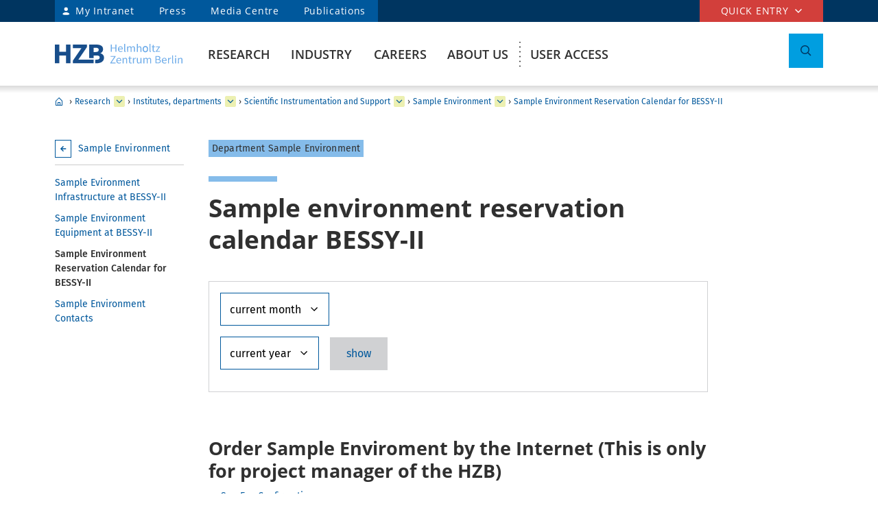

--- FILE ---
content_type: text/html
request_url: https://www.helmholtz-berlin.de/forschung/oe/wi/sample-environment/calendar_en.html
body_size: 119409
content:
<!DOCTYPE html>
<html class="flyntComponent page " lang="en-GB" dir="ltr" is="flynt-document-default">
  <head>
  
    <meta http-equiv="X-UA-Compatible" content="IE=edge">
    <meta name="viewport" content="width=device-width, initial-scale=1">           <meta charset="iso-8859-1">
	<meta name="author" content="Helmholtz-Zentrum Berlin für Materialien und Energie" />
	<meta name="publisher" content="Helmholtz-Zentrum Berlin für Materialien und Energie" />
	<meta name="copyright" content="Helmholtz-Zentrum Berlin für Materialien und Energie" />
	<meta name="keywords" content="BESSY, Calendar of scheduled experiments, Sample Environment" />
	<meta name="description" content="Sample environment reservation calendar BESSY-II" />
	<meta name="audience" content="Alle" />
	<meta name="content-language" content="en-GB" />
	<meta name="language" content="en-GB" />
	<meta name="page-type" content="Forschungseinrichtung" />
	<meta name="robots" content="INDEX,FOLLOW" />
	<meta name="revisit_after" content="one week" />
	<meta property="og:locale" content="en-GB" />
	<meta property="og:type" content="website" />
	<meta property="og:title" content="Sample Environment Reservation Calendar for BESSY-II" />
	<meta property="og:description" content="Sample environment reservation calendar BESSY-II" />
	<meta property="og:url" content="https://www-intern.helmholtz-berlin.de/forschung/oe/wi/sample-environment/calendar_en.html" />
	<meta property="og:site_name" content="HZB Website" />
	<meta name="twitter:title" content="Sample Environment Reservation Calendar for BESSY-II" />
        
   <link rel="stylesheet" href="/styles/hzbdesign/vendor.css" />
   <link rel="stylesheet" href="/styles/hzbdesign/hzb_spezial.css" />
   <link rel="stylesheet" href="/styles/hzbdesign/main.css" />
 <script src="/scripts/hzbdesign/vendor.js" defer></script>
   <script src="/scripts/hzbdesign/main.js" defer></script>
    <title>Sample Environment Reservation Calendar for BESSY-II - Helmholtz-Zentrum Berlin (HZB)</title>
  </head>
<body ><div class="flyntComponent" is="flynt-layout-two-column"><div class="documentLayout">
   <header class="documentHeader">

<div class="flyntComponent"  is="flynt-navigation-main"><a  class="skipLink" href="#main">Skip to main content</a>     <div class="navigationMain navigationMain--default">
 <div class="navigationMain-top">
   <nav class="navigationMain-topMenu navigationMain-topMenu--left" aria-label="Signpost navigation">
        <ul class="topLeftMenu">

<li class="topLeftMenu-item"><a class="topLeftMenu-link topLeftMenu-link--intranet" href="/bin/intern.pl">My Intranet</a></li>


<li class="topLeftMenu-item"><a href="/zentrum/presse-newsroom/pressekontakt/index_en.html" target="_self" title="Press"  class="topLeftMenu-link">Press</a></li><li class="topLeftMenu-item"><a href="/zentrum/presse-newsroom/mediathek/index_en.html" target="_self" title="Media Centre"  class="topLeftMenu-link">Media Centre</a></li><li class="topLeftMenu-item"><a href="/zentrum/organisation/bibliothek/publikationsserver_en.html" target="_self" title="Publications"  class="topLeftMenu-link">Publications</a></li>
</ul></nav>

<nav class="navigationMain-topMenu navigationMain-topMenu--right" aria-label="special navigation">
        <ul class="topMenu">
<li class="topMenu-item">
        <button type="button" class="topMenu-link" aria-expanded="false" aria-controls="topmenu-dropdown">Quick entry</button>
<ul class="topMenu-dropdown" aria-hidden="true" id="topmenu-dropdown">

<li  class="topMenu-dropdown--item "><a href="/zentrum/index_en.html" target="_self" title="General information"  class="topMenu-dropdown--link topMenu-dropdown--linkWithChildren"  aria-expanded="false" aria-controls="dropdown-993-0-77119" >General information</a>
<ul class="topMenu-submenu" aria-hidden="true" id="dropdown-993-0-77119">
<li  class="topMenu-submenu--item "><a href="/kontakt_en.html" target="_self" title="Contact"  class="topMenu-submenu--link">Contact</a>
</li>
<li  class="topMenu-submenu--item "><a href="/forschung/unsere-forschung/index_en.html" target="_self" title="Our research at a glance"  class="topMenu-submenu--link">Our research at a glance</a>
</li>
<li  class="topMenu-submenu--item "><a href="/forschung/oe/index_en.html" target="_self" title="Institutes, departments"  class="topMenu-submenu--link">Institutes, departments</a>
</li>
<li  class="topMenu-submenu--item "><a href="/zentrum/wofuer-wir-stehen/mission-leitbild_en.html" target="_self" title="Mission"  class="topMenu-submenu--link">Mission</a>
</li>
<li  class="topMenu-submenu--item "><a href="/zentrum/wofuer-wir-stehen/fakten_en.html" target="_self" title="Facts and figures"  class="topMenu-submenu--link">Facts and figures</a>
</li>
<li  class="topMenu-submenu--item "><a href="/sitemap_en.html" target="_self" title="Sitemap (overview of pages)"  class="topMenu-submenu--link">Sitemap (overview of pages)</a>
</li>
</ul>
</li>
<li  class="topMenu-dropdown--item "><a href="/forschung/quellen/index_en.html" target="_self" title="Research infrastructures"  class="topMenu-dropdown--link topMenu-dropdown--linkWithChildren"  aria-expanded="false" aria-controls="dropdown-993-0-77126" >Research infrastructures</a>
<ul class="topMenu-submenu" aria-hidden="true" id="dropdown-993-0-77126">
<li  class="topMenu-submenu--item "><a href="/forschung/quellen/bessy/index_en.html" target="_self" title="X-ray source BESSY II"  class="topMenu-submenu--link">X-ray source BESSY II</a>
</li>
<li  class="topMenu-submenu--item "><a href="/forschung/quellen/zyklotron_en.html" target="_self" title="Accelerator for Proton Therapy"  class="topMenu-submenu--link">Accelerator for Proton Therapy</a>
</li>
<li  class="topMenu-submenu--item "><a href="/forschung/quellen/partner/ptb_en.html" target="_self" title="Metrology Light Source - PTB"  class="topMenu-submenu--link">Metrology Light Source - PTB</a>
</li>
<li  class="topMenu-submenu--item "><a href="/forschung/quellen/index_en.html" target="_self" title="more infrastructures"  class="topMenu-submenu--link">more infrastructures</a>
</li>
</ul>
</li>
<li  class="topMenu-dropdown--item "><a href="/forschung/quellen/corelabs/index_en.html" target="_self" title="Themes labs"  class="topMenu-dropdown--link topMenu-dropdown--linkWithChildren"  aria-expanded="false" aria-controls="dropdown-993-0-77154" >Themes labs</a>
<ul class="topMenu-submenu" aria-hidden="true" id="dropdown-993-0-77154">
<li  class="topMenu-submenu--item "><a href="/forschung/quellen/corelabs/elektronenmikroskopie/index_en.html" target="_self" title="Correlative Microscopy and Spectroscopy"  class="topMenu-submenu--link">Correlative Microscopy and Spectroscopy</a>
</li>
<li  class="topMenu-submenu--item "><a href="/forschung/quellen/corelabs/quantum-materials/index_en.html" target="_self" title="CoreLab Quantum Materials"  class="topMenu-submenu--link">CoreLab Quantum Materials</a>
</li>
<li  class="topMenu-submenu--item "><a href="/forschung/quellen/corelabs/emil/index_en.html" target="_self" title="EMIL - Energy Materials In-Situ Laboratory Berlin"  class="topMenu-submenu--link">EMIL - Energy Materials In-Situ Laboratory Berlin</a>
</li>
<li  class="topMenu-submenu--item "><a href="/forschung/kooperationen/forschungs-kooperationen/joint-laboratories_en.html" target="_self" title="JointLabs - Networking in science"  class="topMenu-submenu--link">JointLabs - Networking in science</a>
</li>
<li  class="topMenu-submenu--item "><a href="/projects/pvcomb/index_en.html" target="_self" title="PVcomB - Competence Centre Photovoltaics Berlin"  class="topMenu-submenu--link">PVcomB - Competence Centre Photovoltaics Berlin</a>
</li>
<li  class="topMenu-submenu--item "><a href="/forschung/quellen/corelabs/x-ray-corelab_en.html" target="_self" title="X-Ray Corelab"  class="topMenu-submenu--link">X-Ray Corelab</a>
</li>
</ul>
</li>
<li  class="topMenu-dropdown--item "><a href="/forschung/quellen/corelabs/index_en.html" target="_self" title="Strategic projects"  class="topMenu-dropdown--link topMenu-dropdown--linkWithChildren"  aria-expanded="false" aria-controls="dropdown-993-0-77162" >Strategic projects</a>
<ul class="topMenu-submenu" aria-hidden="true" id="dropdown-993-0-77162">
<li  class="topMenu-submenu--item "><a href="/forschung/quellen/bessy3/index_en.html" target="_self" title="BESSY III"  class="topMenu-submenu--link">BESSY III</a>
</li>
<li  class="topMenu-submenu--item "><a href="/projects/catlab/index_en.html" target="_self" title="CatLab – Catalysis Laboratory"  class="topMenu-submenu--link">CatLab – Catalysis Laboratory</a>
</li>
<li  class="topMenu-submenu--item "><a href="/forschung/kooperationen/index_en.html" target="_self" title="Cooperations"  class="topMenu-submenu--link">Cooperations</a>
</li>
</ul>
</li>
<li  class="topMenu-dropdown--item "><a href="/zentrum/index_en.html" target="_self" title="Visitors"  class="topMenu-dropdown--link topMenu-dropdown--linkWithChildren"  aria-expanded="false" aria-controls="dropdown-993-0-77147" >Visitors</a>
<ul class="topMenu-submenu" aria-hidden="true" id="dropdown-993-0-77147">
<li  class="topMenu-submenu--item "><a href="/zentrum/standort/index_en.html" target="_self" title="Locations"  class="topMenu-submenu--link">Locations</a>
</li>
<li  class="topMenu-submenu--item "><a href="/zentrum/veranstaltungen-besucherservice/service/index_en.html" target="_self" title="Visitor service"  class="topMenu-submenu--link">Visitor service</a>
</li>
<li  class="topMenu-submenu--item "><a href="/user/general-information/contact_en.html" target="_self" title="HZB User Office"  class="topMenu-submenu--link">HZB User Office</a>
</li>
<li  class="topMenu-submenu--item "><a href="/projects/pt/index_en.html" target="_self" title="Patients"  class="topMenu-submenu--link">Patients</a>
</li>
<li  class="topMenu-submenu--item "><a href="/projects/schuelerlabor/index_en.html" target="_self" title="School lab"  class="topMenu-submenu--link">School lab</a>
</li>
<li  class="topMenu-submenu--item "><a href="/pubbin/eventroom?sprache=en" target="_self" title="Events"  class="topMenu-submenu--link">Events</a>
</li>
</ul>
</li>
<li  class="topMenu-dropdown--item "><a href="/zentrum/index_en.html" target="_self" title="For service providers & companies"  class="topMenu-dropdown--link topMenu-dropdown--linkWithChildren"  aria-expanded="false" aria-controls="dropdown-993-0-77131" >For service providers & companies</a>
<ul class="topMenu-submenu" aria-hidden="true" id="dropdown-993-0-77131">
<li  class="topMenu-submenu--item "><a href="/zentrum/standort/zutritt_en.html" target="_self" title="Access"  class="topMenu-submenu--link">Access</a>
</li>
<li  class="topMenu-submenu--item "><a href="/zentrum/ausschreibungen-beschaffungen/index_de.html" target="_self" title="Tender and Procurement"  class="topMenu-submenu--link">Tender and Procurement</a>
</li>
</ul>
</li>

</ul></li></ul></nav>

</div>
<div class="navigationMain-bottom">
<div class="navigationMain-logo"><a class="websiteLogo" href="/index_en.html" target="_self" title="Helmholtz-Zentrum Berlin (HZB) - Mainpage"><img alt="Homepage - Logo Helmholtz-Zentrum Berlin" class="websiteLogo-image" src="/media/design/logo/hzb-logo.svg" /></a></div>
<button type="button" class="toggle toggle--mobileMenu" tabindex="0">
          <span class="toggle-label toggle-label--closed">Menu</span>
          <span class="toggle-label toggle-label--opened">Close Menu</span>
          <span class="toggle-barPrimary"></span>
          <span class="toggle-barSecondary"></span>
        </button>
 <div class="navigationMain-container"><nav class="navigationMain-mainMenu"  aria-label="Main navigation">
<ul class="mainMenu">
<li  class="mainMenu-item mainMenu-item--current"><a href="/forschung/index_en.html" target="_self" title="Research"  class="mainMenu-toggle " aria-expanded="false" aria-controls="dropdown-1039-0-384" >Research</a>
<button class="mainMenu-nextLevel"  type="button"  aria-label="more" aria-expanded="false"></button><div class="mainMenu-dropdown" aria-hidden="true" id="dropdown-1039-0-384">   <button class="mainMenu-closeMenu"  type="button"  aria-label="Close menu" ></button> <ul class="subMenu subMenu--level-0"   aria-hidden="true" id="parentsubmenu-1039-1-73235" >
<li  class="subMenu-item "><a href="/forschung/index_en.html" target="_self" title="OVERVIEW RESEARCH"  class="subMenu-link">OVERVIEW RESEARCH</a></li>
<li  class="subMenu-item "><a href="/forschung/unsere-forschung/index_en.html" target="_self" title="Our research at a glance"  class="subMenu-link subMenu-link--withChildren">Our research at a glance</a>
<button class="subMenu-nextLevel" type="button" aria-label="more" aria-expanded="false" aria-controls="submenu-1039-2-75374" ></button><ul class="subMenu subMenu--level-1"   aria-hidden="true" id="submenu-1039-1-73235" >
<li  class="subMenu-item "><a href="/forschung/unsere-forschung/photonenforschung/index_en.html" target="_self" title="Photon Science"  class="subMenu-link subMenu-link--withChildren">Photon Science</a>
 <button class="subMenu-nextLevel" type="button"  aria-label="more" aria-expanded="false" ></button><ul class="subMenu subMenu--level-2"   aria-hidden="true" id="submenu-1039-2-75374" >
<li  class="subMenu-item "><a href="/forschung/unsere-forschung/photonenforschung/proteinkristallographie-an-bessy-ii_en.html" target="_self" title="Protein crystallography at BESSY II"  class="subMenu-link">Protein crystallography at BESSY II</a>
</li></ul>

</li>
<li  class="subMenu-item "><a href="/forschung/unsere-forschung/photovoltaik/index_en.html" target="_self" title="Photovoltaics"  class="subMenu-link">Photovoltaics</a>
</li>
<li  class="subMenu-item "><a href="/forschung/unsere-forschung/solare-brennstoffe-und-katalyse/index_en.html" target="_self" title="Green Fuels & Chemicals"  class="subMenu-link">Green Fuels & Chemicals</a>
</li>
<li  class="subMenu-item "><a href="/forschung/unsere-forschung/elektrochemische-energiespeicherung/index_en.html" target="_self" title="Batteries"  class="subMenu-link">Batteries</a>
</li>
<li  class="subMenu-item "><a href="/forschung/unsere-forschung/fit/index_en.html" target="_self" title="Quantum and Functional Materials"  class="subMenu-link">Quantum and Functional Materials</a>
</li>
<li  class="subMenu-item "><a href="/forschung/unsere-forschung/beschleunigerentwicklung/index_en.html" target="_self" title="Accelerator Research"  class="subMenu-link">Accelerator Research</a>
</li>
<li  class="subMenu-item "><a href="/forschung/unsere-forschung/energy-systems/index_en.html" target="_self" title="Energy Systems"  class="subMenu-link">Energy Systems</a>
</li></ul>

</li>
<li  class="subMenu-item "><a href="/forschung/quellen/index_en.html" target="_self" title="User Facilities"  class="subMenu-link subMenu-link--withChildren">User Facilities</a>
<button class="subMenu-nextLevel" type="button" aria-label="more" aria-expanded="false" aria-controls="submenu-1039-2-50730" ></button><ul class="subMenu subMenu--level-1"   aria-hidden="true" id="submenu-1039-1-50716" >
<li  class="subMenu-item "><a href="/forschung/quellen/bessy/index_en.html" target="_self" title="BESSY II Light Source"  class="subMenu-link subMenu-link--withChildren">BESSY II Light Source</a>
 <button class="subMenu-nextLevel" type="button"  aria-label="more" aria-expanded="false" ></button><ul class="subMenu subMenu--level-2"   aria-hidden="true" id="submenu-1039-2-50730" >
<li  class="subMenu-item "><a href="/forschung/quellen/bessy/forschungshighlights_en.html" target="_self" title="Fields of research"  class="subMenu-link">Fields of research</a>
</li>
<li  class="subMenu-item "><a href="/forschung/quellen/bessy/highlights-bessy-ii_en.html" target="_self" title="Highlights BESSY II"  class="subMenu-link">Highlights BESSY II</a>
</li>
<li  class="subMenu-item "><a href="/forschung/quellen/bessy/wie-funktioniert-bessy_en.html" target="_self" title="How does BESSY II work?"  class="subMenu-link">How does BESSY II work?</a>
</li>
<li  class="subMenu-item "><a href="/forschung/quellen/bessy/bessy-in-zahlen_en.html" target="_self" title="Facts and figures"  class="subMenu-link">Facts and figures</a>
</li></ul>

</li>
<li  class="subMenu-item "><a href="/forschung/quellen/bessy-2-plus-upgrade_en.html" target="_self" title="BESSY II+ Upgrade"  class="subMenu-link">BESSY II+ Upgrade</a>
</li>
<li  class="subMenu-item "><a href="/forschung/quellen/bessy3/index_en.html" target="_self" title="The route to BESSY III"  class="subMenu-link">The route to BESSY III</a>
</li>
<li  class="subMenu-item "><a href="/forschung/quellen/corelabs/index_en.html" target="_self" title="Corelabs"  class="subMenu-link subMenu-link--withChildren">Corelabs</a>
 <button class="subMenu-nextLevel" type="button"  aria-label="more" aria-expanded="false" ></button><ul class="subMenu subMenu--level-2"   aria-hidden="true" id="submenu-1039-2-72305" >
<li  class="subMenu-item "><a href="/forschung/quellen/corelabs/emil/index_en.html" target="_self" title="Energy Materials In-Situ Laboratory Berlin"  class="subMenu-link">Energy Materials In-Situ Laboratory Berlin</a>
</li>
<li  class="subMenu-item "><a href="/forschung/quellen/corelabs/x-ray-corelab_en.html" target="_self" title="X-ray CoreLab"  class="subMenu-link">X-ray CoreLab</a>
</li>
<li  class="subMenu-item "><a href="/forschung/quellen/corelabs/elektronenmikroskopie/index_en.html" target="_self" title="Correlative Microscopy and Spectroscopy"  class="subMenu-link ">Correlative Microscopy and Spectroscopy</a>
</li>
<li  class="subMenu-item "><a href="/forschung/quellen/corelabs/quantum-materials/index_en.html" target="_self" title="Quantum Materials"  class="subMenu-link ">Quantum Materials</a>
</li>
<li  class="subMenu-item "><a href="/forschung/quellen/corelabs/hysprint_en.html" target="_self" title="HySPRINT Photovoltaics Lab"  class="subMenu-link">HySPRINT Photovoltaics Lab</a>
</li>
<li  class="subMenu-item "><a href="/forschung/quellen/corelabs/pvcomb_en.html" target="_self" title="Competence Centre Photovoltaics Berlin"  class="subMenu-link">Competence Centre Photovoltaics Berlin</a>
</li></ul>

</li>
<li  class="subMenu-item "><a href="/forschung/quellen/zyklotron_en.html" target="_self" title="Proton accelerator"  class="subMenu-link">Proton accelerator</a>
</li>
<li  class="subMenu-item "><a href="/forschung/quellen/radhard/index_en.html" target="_self" title="Irradiations for Radiation Hardness Tests"  class="subMenu-link subMenu-link--withChildren">Irradiations for Radiation Hardness Tests</a>
 <button class="subMenu-nextLevel" type="button"  aria-label="more" aria-expanded="false" ></button><ul class="subMenu subMenu--level-2"   aria-hidden="true" id="submenu-1039-2-75891" >
<li  class="subMenu-item "><a href="/forschung/quellen/radhard/protonen_en.html" target="_self" title="Proton irradiation"  class="subMenu-link">Proton irradiation</a>
</li>
<li  class="subMenu-item "><a href="/forschung/quellen/radhard/bestrahlung_en.html" target="_self" title="Gamma irradiation"  class="subMenu-link">Gamma irradiation</a>
</li></ul>

</li>
<li  class="subMenu-item "><a href="/forschung/quellen/partner/index_en.html" target="_self" title="Infrastructure Partners"  class="subMenu-link subMenu-link--withChildren">Infrastructure Partners</a>
 <button class="subMenu-nextLevel" type="button"  aria-label="more" aria-expanded="false" ></button><ul class="subMenu subMenu--level-2"   aria-hidden="true" id="submenu-1039-2-75925" >
<li  class="subMenu-item "><a href="/forschung/quellen/partner/ptb_en.html" target="_self" title="PTB – Physikalisch-Technische Bundesanstalt"  class="subMenu-link">PTB – Physikalisch-Technische Bundesanstalt</a>
</li>
<li  class="subMenu-item "><a href="/forschung/quellen/partner/bam_en.html" target="_self" title="BAM – Bundesanstalt für Materialforschung und -prüfung"  class="subMenu-link">BAM – Bundesanstalt für Materialforschung und -prüfung</a>
</li>
<li  class="subMenu-item "><a href="/forschung/quellen/partner/erum-pro_en.html" target="_self" title="ErUm-Pro funded Instruments – Erforschung der Materie an  Großgeräten"  class="subMenu-link">ErUm-Pro funded Instruments – Erforschung der Materie an  Großgeräten</a>
</li></ul>

</li>
<li  class="subMenu-item "><a href="/forschung/quellen/strahlenschutz/index_en.html" target="_self" title="Radiation Protection"  class="subMenu-link subMenu-link--withChildren">Radiation Protection</a>
 <button class="subMenu-nextLevel" type="button"  aria-label="more" aria-expanded="false" ></button><ul class="subMenu subMenu--level-2"   aria-hidden="true" id="submenu-1039-2-14560" >
<li  class="subMenu-item "><a href="/forschung/quellen/strahlenschutz/strahlenschutz-wannsee/index_en.html" target="_self" title="Radiation Protection Wannsee"  class="subMenu-link ">Radiation Protection Wannsee</a>
</li>
<li  class="subMenu-item "><a href="/forschung/quellen/strahlenschutz/strahlenschutz-adlershof/index_en.html" target="_self" title="Radiation Protection Adlershof"  class="subMenu-link ">Radiation Protection Adlershof</a>
</li></ul>
</li></ul>

</li>
<li  class="subMenu-item subMenu-item--current"><a href="/forschung/oe/index_en.html" target="_self" title="Institutes, departments"  class="subMenu-link subMenu-link--withChildren">Institutes, departments</a>
<button class="subMenu-nextLevel" type="button" aria-label="more" aria-expanded="false" aria-controls="submenu-1039-2-7555" ></button><ul class="subMenu subMenu--level-1"   aria-hidden="true" id="submenu-1039-1-55105" >
<li  class="subMenu-item "><a href="/forschung/oe/se/index_en.html" target="_self" title="Solar Energy"  class="subMenu-link subMenu-link--withChildren">Solar Energy</a>
 <button class="subMenu-nextLevel" type="button"  aria-label="more" aria-expanded="false" ></button><ul class="subMenu subMenu--level-2"   aria-hidden="true" id="submenu-1039-2-7555" >
<li  class="subMenu-item "><a href="/forschung/oe/se/seminar_en.html" target="_self" title="Solar Energy Seminar"  class="subMenu-link">Solar Energy Seminar</a>
</li>
<li  class="subMenu-item "><a href="/projects/pvcomb/index_en.html" target="_self" title="PVcomB"  class="subMenu-link">PVcomB</a>
</li>
<li  class="subMenu-item "><a href="/projects/hysprint/index_en.html" target="_self" title="HySPRINT Photovoltaics Lab"  class="subMenu-link">HySPRINT Photovoltaics Lab</a>
</li>
<li  class="subMenu-item "><a href="/forschung/oe/se/interfacedesign/index_en.html" target="_self" title="Interface Design"  class="subMenu-link ">Interface Design</a>
</li>
<li  class="subMenu-item "><a href="/forschung/oe/se/solarenergieoptik/index_en.html" target="_self" title="Optics for Solar Energy"  class="subMenu-link ">Optics for Solar Energy</a>
</li>
<li  class="subMenu-item "><a href="/forschung/oe/se/struktur-dynamik-energiematerialien/index_en.html" target="_self" title="Structure and Dynamics of Energy Materials"  class="subMenu-link ">Structure and Dynamics of Energy Materials</a>
</li>
<li  class="subMenu-item "><a href="/forschung/oe/se/spins/index_en.html" target="_self" title="Spins in Energy Conversion and Quantum Information Science"  class="subMenu-link ">Spins in Energy Conversion and Quantum Information Science</a>
</li>
<li  class="subMenu-item "><a href="/forschung/oe/se/novel-materials-and-interfaces/index_en.html" target="_self" title="Active Materials and Interfaces for Stable Perovskite Solar Cells"  class="subMenu-link ">Active Materials and Interfaces for Stable Perovskite Solar Cells</a>
</li>
<li  class="subMenu-item "><a href="/forschung/oe/se/perovskite-tandemsolarcells/index_en.html" target="_self" title="Perovskite Tandem Solar Cells"  class="subMenu-link ">Perovskite Tandem Solar Cells</a>
</li>
<li  class="subMenu-item "><a href="/forschung/oe/se/hybrid-materials/index_en.html" target="_self" title="Solution-Processes for Hybrid Materials and Devices"  class="subMenu-link ">Solution-Processes for Hybrid Materials and Devices</a>
</li>
<li  class="subMenu-item "><a href="/forschung/oe/se/optoelectronic-material-and-pv-engineering/index_en.html" target="_self" title="Robotized Optoelectronic Material and Photovoltaic Engineering"  class="subMenu-link">Robotized Optoelectronic Material and Photovoltaic Engineering</a>
</li>
<li  class="subMenu-item "><a href="/forschung/oe/se/perovskite-based-multi-junction-solar-cells/index_en.html" target="_self" title="Perovskite-based Multi-Junction Solar Cells"  class="subMenu-link">Perovskite-based Multi-Junction Solar Cells</a>
</li>
<li  class="subMenu-item "><a href="/forschung/oe/se/generative-manufacturing-processes/index_en.html" target="_self" title="Generative Manufacturing Processes"  class="subMenu-link ">Generative Manufacturing Processes</a>
</li>
<li  class="subMenu-item "><a href="/forschung/oe/se/hybride-materialsysteme/index_en.html" target="_self" title="Hybride Material Systems"  class="subMenu-link ">Hybride Material Systems</a>
</li>
<li  class="subMenu-item "><a href="/forschung/oe/se/intern/index_de.html" target="_self" title="Informationen des Bereichs (intern) (ger)"  class="subMenu-link "  lang="de"><span  lang="de">Informationen des Bereichs (intern) <span class="subMenu-suffix">(ger)</span></span></a>
</li></ul>

</li>
<li  class="subMenu-item "><a href="/forschung/oe/ce/index_en.html" target="_self" title="Chemical Energy"  class="subMenu-link subMenu-link--withChildren">Chemical Energy</a>
 <button class="subMenu-nextLevel" type="button"  aria-label="more" aria-expanded="false" ></button><ul class="subMenu subMenu--level-2"   aria-hidden="true" id="submenu-1039-2-76439" >
<li  class="subMenu-item "><a href="/forschung/oe/ce/solar-fuels/index_en.html" target="_self" title="Solar Fuels"  class="subMenu-link ">Solar Fuels</a>
</li>
<li  class="subMenu-item "><a href="/forschung/oe/ce/nanospectroscopy/index_en.html" target="_self" title="Nanospectroscopy"  class="subMenu-link ">Nanospectroscopy</a>
</li>
<li  class="subMenu-item "><a href="/forschung/oe/ce/elektrochemische-energiespeicherung/index_en.html" target="_self" title="Electrochemical Energy Storage"  class="subMenu-link ">Electrochemical Energy Storage</a>
</li>
<li  class="subMenu-item "><a href="/forschung/oe/ce/mikrostruktur-eigenspannungsanalyse/index_en.html" target="_self" title="Microstructure and residual stress analysis"  class="subMenu-link ">Microstructure and residual stress analysis</a>
</li>
<li  class="subMenu-item "><a href="/forschung/oe/ce/materials-chemistry-for-catalysis/index_en.html" target="_self" title="Materials Chemistry for Catalysis"  class="subMenu-link ">Materials Chemistry for Catalysis</a>
</li>
<li  class="subMenu-item "><a href="/forschung/oe/ce/photo-electrocatalysis/index_en.html" target="_self" title="Nanoscale Operando CO2 Photo-Electrocatalysis"  class="subMenu-link ">Nanoscale Operando CO2 Photo-Electrocatalysis</a>
</li>
<li  class="subMenu-item "><a href="/forschung/oe/ce/dynamic-electrocatalytic-interfaces/index_en.html" target="_self" title="Dynamic Electrocatalytic Interfaces"  class="subMenu-link ">Dynamic Electrocatalytic Interfaces</a>
</li>
<li  class="subMenu-item "><a href="/forschung/oe/ce/electrochemical-conversion/index_en.html" target="_self" title="Electrochemical Conversion"  class="subMenu-link ">Electrochemical Conversion</a>
</li>
<li  class="subMenu-item "><a href="/forschung/oe/ce/synthesis-to-devices/index_en.html" target="_self" title="Electrocatalysis: Synthesis to Devices"  class="subMenu-link ">Electrocatalysis: Synthesis to Devices</a>
</li>
<li  class="subMenu-item "><a href="/forschung/oe/ce/oxygen-evolution/index_en.html" target="_self" title="Oxygen Evolution Mechanism Engineering"  class="subMenu-link ">Oxygen Evolution Mechanism Engineering</a>
</li>
<li  class="subMenu-item "><a href="/forschung/oe/ce/nanoskalige-fest-fluessig-grenzflaechen/index_en.html" target="_self" title="Nanoscale Solid-Liquid Interfaces"  class="subMenu-link ">Nanoscale Solid-Liquid Interfaces</a>
</li>
<li  class="subMenu-item "><a href="/forschung/oe/ce/catalysis-for-energy/index_en.html" target="_self" title="Catalysis for Energy"  class="subMenu-link ">Catalysis for Energy</a>
</li>
<li  class="subMenu-item "><a href="/forschung/oe/ce/analyse-batterien/index_en.html" target="_self" title="Operando Battery Analysis"  class="subMenu-link ">Operando Battery Analysis</a>
</li>
<li  class="subMenu-item "><a href="/forschung/oe/ce/chemical-energy-seminar_en.html" target="_self" title="Chemical Energy Seminar"  class="subMenu-link">Chemical Energy Seminar</a>
</li></ul>

</li>
<li  class="subMenu-item "><a href="/forschung/oe/qm/index_en.html" target="_self" title="Quantum and Functional Materials"  class="subMenu-link subMenu-link--withChildren">Quantum and Functional Materials</a>
 <button class="subMenu-nextLevel" type="button"  aria-label="more" aria-expanded="false" ></button><ul class="subMenu subMenu--level-2"   aria-hidden="true" id="submenu-1039-2-7554" >
<li  class="subMenu-item "><a href="/forschung/oe/qm/functional-oxides-for-it/index_en.html" target="_self" title="Functional Oxides for Energy Efficient IT"  class="subMenu-link ">Functional Oxides for Energy Efficient IT</a>
</li>
<li  class="subMenu-item "><a href="/forschung/oe/qm/quantenphaenomene/index_en.html" target="_self" title="Quantum Phenomena in Novel Materials"  class="subMenu-link ">Quantum Phenomena in Novel Materials</a>
</li>
<li  class="subMenu-item "><a href="/forschung/oe/qm/dynamik-transport-quantenmaterialien/index_en.html" target="_self" title="Dynamics and Transport in Quantum Materials"  class="subMenu-link ">Dynamics and Transport in Quantum Materials</a>
</li>
<li  class="subMenu-item "><a href="/forschung/oe/qm/spin-topologie/index_en.html" target="_self" title="Spin and Topology in Quantum Materials"  class="subMenu-link ">Spin and Topology in Quantum Materials</a>
</li>
<li  class="subMenu-item "><a href="/forschung/oe/qm/theorie-quantenmaterialien/index_en.html" target="_self" title="Theory of Novel Quantum Materials"  class="subMenu-link ">Theory of Novel Quantum Materials</a>
</li>
<li  class="subMenu-item "><a href="/forschung/oe/qm/maxray/index_en.html" target="_self" title="MaXRay: Magnetism and Coherent X-Ray Imaging"  class="subMenu-link ">MaXRay: Magnetism and Coherent X-Ray Imaging</a>
</li>
<li  class="subMenu-item "><a href="/forschung/oe/qm/theory-electron-dynamics/index_en.html" target="_self" title="Theory of Electron Dynamics and Spectroscopy"  class="subMenu-link ">Theory of Electron Dynamics and Spectroscopy</a>
</li>
<li  class="subMenu-item "><a href="/forschung/oe/qm/intern/index_de.html" target="_self" title="Informationen des Bereichs (intern) (ger)"  class="subMenu-link "  lang="de"><span  lang="de">Informationen des Bereichs (intern) <span class="subMenu-suffix">(ger)</span></span></a>
</li></ul>

</li>
<li  class="subMenu-item "><a href="/forschung/oe/ps/index_en.html" target="_self" title="Photon Science"  class="subMenu-link subMenu-link--withChildren">Photon Science</a>
 <button class="subMenu-nextLevel" type="button"  aria-label="more" aria-expanded="false" ></button><ul class="subMenu subMenu--level-2"   aria-hidden="true" id="submenu-1039-2-10900" >
<li  class="subMenu-item "><a href="/forschung/oe/ps/synchrotron-radiation-research/index_en.html" target="_self" title="Methods and Instrumentation for Synchrotron Radiation Research"  class="subMenu-link ">Methods and Instrumentation for Synchrotron Radiation Research</a>
</li>
<li  class="subMenu-item "><a href="/forschung/oe/ps/electronic-structure-dynamics/index_en.html" target="_self" title="Electronic Structure Dynamics"  class="subMenu-link ">Electronic Structure Dynamics</a>
</li>
<li  class="subMenu-item "><a href="/forschung/oe/ps/atomic-scale-dynamics/index_en.html" target="_self" title="Atomic-Scale Dynamics in Light-Energy Conversion"  class="subMenu-link ">Atomic-Scale Dynamics in Light-Energy Conversion</a>
</li>
<li  class="subMenu-item "><a href="/forschung/oe/ps/x-ray-spectroscopy/index_en.html" target="_self" title="Highly Sensitive X-ray Spectroscopy"  class="subMenu-link ">Highly Sensitive X-ray Spectroscopy</a>
</li>
<li  class="subMenu-item "><a href="/forschung/oe/ps/ai-and-biomolecular-structures/index_en.html" target="_self" title="AI and Biomolecular Structures"  class="subMenu-link ">AI and Biomolecular Structures</a>
</li>
<li  class="subMenu-item "><a href="/forschung/oe/ps/x-ray-microscopy/index_en.html" target="_self" title="X-ray microscopy"  class="subMenu-link ">X-ray microscopy</a>
</li>
<li  class="subMenu-item "><a href="/forschung/oe/ps/magnons/index_en.html" target="_self" title="Young Investigator Group Magnons: X-rays and Models"  class="subMenu-link ">Young Investigator Group Magnons: X-rays and Models</a>
</li>
<li  class="subMenu-item "><a href="/forschung/oe/ps/macromolecular-crystallography/index_en.html" target="_self" title="Macromolecular Crystallography"  class="subMenu-link ">Macromolecular Crystallography</a>
</li>
<li  class="subMenu-item "><a href="/forschung/oe/ps/synclab/index_en.html" target="_self" title="Combined X-ray methods at BLiX and BESSY II - SyncLab"  class="subMenu-link ">Combined X-ray methods at BLiX and BESSY II - SyncLab</a>
</li>
<li  class="subMenu-item "><a href="/forschung/oe/ps/ultrafast-dynamics/index_en.html" target="_self" title="Ultrafast Dynamics"  class="subMenu-link ">Ultrafast Dynamics</a>
</li>
<li  class="subMenu-item "><a href="/forschung/oe/ps/intern/index_en.html" target="_self" title="Photon Science division (internal)"  class="subMenu-link ">Photon Science division (internal)</a>
</li></ul>

</li>
<li  class="subMenu-item "><a href="/forschung/oe/be/index_en.html" target="_self" title="Accelerators"  class="subMenu-link subMenu-link--withChildren">Accelerators</a>
 <button class="subMenu-nextLevel" type="button"  aria-label="more" aria-expanded="false" ></button><ul class="subMenu subMenu--level-2"   aria-hidden="true" id="submenu-1039-2-76438" >
<li  class="subMenu-item "><a href="/forschung/oe/be/operation-accelerator/index_en.html" target="_self" title="Accelerator Operation and Technology"  class="subMenu-link ">Accelerator Operation and Technology</a>
</li>
<li  class="subMenu-item "><a href="/forschung/oe/be/science-technology-accelerating-systems/index_en.html" target="_self" title="Science and Technology of Accelerating Systems"  class="subMenu-link ">Science and Technology of Accelerating Systems</a>
</li>
<li  class="subMenu-item "><a href="/forschung/oe/be/high-brightness-beams/index_en.html" target="_self" title="High Brightness Beams"  class="subMenu-link ">High Brightness Beams</a>
</li>
<li  class="subMenu-item "><a href="/forschung/oe/be/protonentherapie/index_en.html" target="_self" title="Protons for Therapy"  class="subMenu-link ">Protons for Therapy</a>
</li>
<li  class="subMenu-item "><a href="/forschung/oe/be/intern/index_en.html" target="_self" title="Accelerator division (internal)"  class="subMenu-link ">Accelerator division (internal)</a>
</li>
<li  class="subMenu-item "><a href="/forschung/oe/be/education/index_en.html" target="_self" title="Education"  class="subMenu-link ">Education</a>
</li>
<li  class="subMenu-item "><a href="/forschung/oe/be/accelerators_en.html" target="_self" title="Our Accelerator Research Overview"  class="subMenu-link">Our Accelerator Research Overview</a>
</li></ul>

</li>
<li  class="subMenu-item subMenu-item--current"><a href="/forschung/oe/wi/index_en.html" target="_self" title="Scientific Instrumentation and Support"  class="subMenu-link subMenu-link--withChildren">Scientific Instrumentation and Support</a>
 <button class="subMenu-nextLevel" type="button"  aria-label="more" aria-expanded="false" ></button><ul class="subMenu subMenu--level-2"   aria-hidden="true" id="submenu-1039-2-76486" >
<li  class="subMenu-item "><a href="/forschung/oe/wi/optik-strahlrohre/index_en.html" target="_self" title="Optics and Beamlines"  class="subMenu-link ">Optics and Beamlines</a>
</li>
<li  class="subMenu-item "><a href="/forschung/oe/wi/praezisionsgitter/index_en.html" target="_self" title="Precision Gratings"  class="subMenu-link ">Precision Gratings</a>
</li>
<li  class="subMenu-item "><a href="/forschung/oe/wi/undulators/index_en.html" target="_self" title="Undulators"  class="subMenu-link ">Undulators</a>
</li>
<li  class="subMenu-item subMenu-item--current"><a href="/forschung/oe/wi/sample-environment/index_en.html" target="_self" title="Sample Environment"  class="subMenu-link ">Sample Environment</a>
</li>
<li  class="subMenu-item "><a href="/forschung/oe/wi/konstruktion/index_en.html" target="_self" title="Manufacturing and Technical Design"  class="subMenu-link ">Manufacturing and Technical Design</a>
</li>
<li  class="subMenu-item "><a href="/forschung/oe/wi/elektronik_en.html" target="_self" title="Electronics"  class="subMenu-link">Electronics</a>
</li>
<li  class="subMenu-item "><a href="/forschung/oe/wi/user-support_en.html" target="_self" title="Technical User Support"  class="subMenu-link">Technical User Support</a>
</li></ul>
</li></ul>

</li>
<li  class="subMenu-item "><a href="/forschung/kooperationen/index_en.html" target="_self" title="Collaborations"  class="subMenu-link subMenu-link--withChildren">Collaborations</a>
<button class="subMenu-nextLevel" type="button" aria-label="more" aria-expanded="false" aria-controls="submenu-1039-2-75011" ></button><ul class="subMenu subMenu--level-1"   aria-hidden="true" id="submenu-1039-1-52823" >
<li  class="subMenu-item "><a href="/forschung/kooperationen/forschungs-kooperationen/index_en.html" target="_self" title="Research Collaborations"  class="subMenu-link subMenu-link--withChildren">Research Collaborations</a>
 <button class="subMenu-nextLevel" type="button"  aria-label="more" aria-expanded="false" ></button><ul class="subMenu subMenu--level-2"   aria-hidden="true" id="submenu-1039-2-75011" >
<li  class="subMenu-item "><a href="/forschung/kooperationen/forschungs-kooperationen/gemeinsame-forschergruppen_en.html" target="_self" title="Joint Research Groups"  class="subMenu-link">Joint Research Groups</a>
</li>
<li  class="subMenu-item "><a href="/forschung/kooperationen/forschungs-kooperationen/joint-laboratories_en.html" target="_self" title="Joint Laboratories"  class="subMenu-link">Joint Laboratories</a>
</li>
<li  class="subMenu-item "><a href="/forschung/kooperationen/forschungs-kooperationen/exzellenzcluster_en.html" target="_self" title="Clusters of Excellence"  class="subMenu-link">Clusters of Excellence</a>
</li></ul>

</li>
<li  class="subMenu-item "><a href="/forschung/kooperationen/lehre-nachwuchsfoerderung/index_en.html" target="_self" title="Teaching/ Talent Promotion"  class="subMenu-link subMenu-link--withChildren">Teaching/ Talent Promotion</a>
 <button class="subMenu-nextLevel" type="button"  aria-label="more" aria-expanded="false" ></button><ul class="subMenu subMenu--level-2"   aria-hidden="true" id="submenu-1039-2-75012" >
<li  class="subMenu-item "><a href="/forschung/kooperationen/lehre-nachwuchsfoerderung/gemeinsame-berufungen_en.html" target="_self" title="Joint Appointments"  class="subMenu-link">Joint Appointments</a>
</li>
<li  class="subMenu-item "><a href="/forschung/kooperationen/lehre-nachwuchsfoerderung/nachwuchsgruppen_en.html" target="_self" title="Young Investigator Groups"  class="subMenu-link">Young Investigator Groups</a>
</li>
<li  class="subMenu-item "><a href="/forschung/kooperationen/lehre-nachwuchsfoerderung/graduiertenschulen/index_en.html" target="_self" title="Research Schools"  class="subMenu-link ">Research Schools</a>
</li></ul>

</li>
<li  class="subMenu-item "><a href="/forschung/kooperationen/partner/index_en.html" target="_self" title="Partners"  class="subMenu-link subMenu-link--withChildren">Partners</a>
 <button class="subMenu-nextLevel" type="button"  aria-label="more" aria-expanded="false" ></button><ul class="subMenu subMenu--level-2"   aria-hidden="true" id="submenu-1039-2-75013" >
<li  class="subMenu-item "><a href="/forschung/kooperationen/partner/helmholtz-plattformen_en.html" target="_self" title="Helmholtz Platform"  class="subMenu-link">Helmholtz Platform</a>
</li>
<li  class="subMenu-item "><a href="/forschung/kooperationen/partner/crg_en.html" target="_self" title="Collaborative Research Groups"  class="subMenu-link">Collaborative Research Groups</a>
</li></ul>
</li></ul>

</li>
<li  class="subMenu-item "><a href="/forschung/publikationen_en.html" target="_self" title="HZB Publications"  class="subMenu-link">HZB Publications</a>
</li>
<li  class="subMenu-item "><a href="/forschung/pof_en.html" target="_self" title="Programme-oriented funding"  class="subMenu-link">Programme-oriented funding</a>
</li>
</ul></div>
</li>
<li  class="mainMenu-item "><a href="/industrie/index_en.html" target="_self" title="Industry"  class="mainMenu-toggle " aria-expanded="false" aria-controls="dropdown-1039-0-74318" >Industry</a>
<button class="mainMenu-nextLevel"  type="button"  aria-label="more" aria-expanded="false"></button><div class="mainMenu-dropdown" aria-hidden="true" id="dropdown-1039-0-74318">   <button class="mainMenu-closeMenu"  type="button"  aria-label="Close menu" ></button> <ul class="subMenu subMenu--level-0"   aria-hidden="true" id="parentsubmenu-1039-1-80125" >
<li  class="subMenu-item "><a href="/industrie/index_en.html" target="_self" title="OVERVIEW INDUSTRY"  class="subMenu-link">OVERVIEW INDUSTRY</a></li>
<li  class="subMenu-item "><a href="/industrie/branchen/index_en.html" target="_self" title="Industries"  class="subMenu-link subMenu-link--withChildren">Industries</a>
<button class="subMenu-nextLevel" type="button" aria-label="more" aria-expanded="false" aria-controls="submenu-1039-2-80142" ></button><ul class="subMenu subMenu--level-1"   aria-hidden="true" id="submenu-1039-1-80125" >
<li  class="subMenu-item "><a href="/industrie/branchen/materialien_en.html" target="_self" title="Materials"  class="subMenu-link">Materials</a>
</li>
<li  class="subMenu-item "><a href="/industrie/branchen/batterien_en.html" target="_self" title="Batteries | Energy Storage"  class="subMenu-link">Batteries | Energy Storage</a>
</li>
<li  class="subMenu-item "><a href="/industrie/branchen/energie_en.html" target="_self" title="Energy | Environment | Mobility"  class="subMenu-link">Energy | Environment | Mobility</a>
</li>
<li  class="subMenu-item "><a href="/industrie/branchen/nanotechnik_en.html" target="_self" title="Microsystems | Nanotechnology"  class="subMenu-link">Microsystems | Nanotechnology</a>
</li>
<li  class="subMenu-item "><a href="/industrie/branchen/chemie_en.html" target="_self" title="Chemistry"  class="subMenu-link">Chemistry</a>
</li>
<li  class="subMenu-item "><a href="/industrie/branchen/optik_en.html" target="_self" title="Precision Mechanics | Optics"  class="subMenu-link">Precision Mechanics | Optics</a>
</li>
<li  class="subMenu-item "><a href="/industrie/branchen/biomedizin_en.html" target="_self" title="Biomedical Science"  class="subMenu-link">Biomedical Science</a>
</li>
<li  class="subMenu-item "><a href="/industrie/branchen/it_en.html" target="_self" title="IT Hard- and Software"  class="subMenu-link">IT Hard- and Software</a>
</li>
<li  class="subMenu-item "><a href="/industrie/branchen/raumfahrt_en.html" target="_self" title="Aerospace"  class="subMenu-link">Aerospace</a>
</li></ul>

</li>
<li  class="subMenu-item "><a href="/industrie/expertise/index_en.html" target="_self" title="Expertise"  class="subMenu-link subMenu-link--withChildren">Expertise</a>
<button class="subMenu-nextLevel" type="button" aria-label="more" aria-expanded="false" aria-controls="submenu-1039-2-80161" ></button><ul class="subMenu subMenu--level-1"   aria-hidden="true" id="submenu-1039-1-80126" >
<li  class="subMenu-item "><a href="/industrie/expertise/imaging_en.html" target="_self" title="Imaging"  class="subMenu-link">Imaging</a>
</li>
<li  class="subMenu-item "><a href="/industrie/expertise/diffraction_en.html" target="_self" title="Diffraction"  class="subMenu-link">Diffraction</a>
</li>
<li  class="subMenu-item "><a href="/industrie/expertise/spectroscopy_en.html" target="_self" title="Spectroscopy"  class="subMenu-link">Spectroscopy</a>
</li>
<li  class="subMenu-item "><a href="/industrie/expertise/bestrahlung_en.html" target="_self" title="Irradiation & Characterisation"  class="subMenu-link">Irradiation & Characterisation</a>
</li>
<li  class="subMenu-item "><a href="/industrie/expertise/processing_en.html" target="_self" title="Processing, Production & Preparation"  class="subMenu-link">Processing, Production & Preparation</a>
</li>
<li  class="subMenu-item "><a href="/industrie/expertise/consulting_en.html" target="_self" title="Consulting"  class="subMenu-link">Consulting</a>
</li>
<li  class="subMenu-item "><a href="/industrie/expertise/corelabs_en.html" target="_self" title="CoreLabs  - Central laboratories."  class="subMenu-link">CoreLabs  - Central laboratories.</a>
</li></ul>

</li>
<li  class="subMenu-item "><a href="/industrie/erfolgsgeschichten_en.html" target="_self" title="Success Stories"  class="subMenu-link">Success Stories</a>
</li>
<li  class="subMenu-item "><a href="/industrie/team_en.html" target="_self" title="Team"  class="subMenu-link">Team</a>
</li>
<li  class="subMenu-item "><a href="/industrie/beirat_en.html" target="_self" title="Industrial Advisory Board"  class="subMenu-link">Industrial Advisory Board</a>
</li>
<li  class="subMenu-item "><a href="/industrie/news1_en.html" target="_self" title="News"  class="subMenu-link">News</a>
</li>
<li  class="subMenu-item "><a href="/pubbin/eventroom?sprache=en" target="_self" title="Events"  class="subMenu-link">Events</a>
</li>
</ul></div>
</li>
<li  class="mainMenu-item "><a href="/jobskarriere/index_en.html" target="_self" title="Careers"  class="mainMenu-toggle " aria-expanded="false" aria-controls="dropdown-1039-0-1890" >Careers</a>
<button class="mainMenu-nextLevel"  type="button"  aria-label="more" aria-expanded="false"></button><div class="mainMenu-dropdown" aria-hidden="true" id="dropdown-1039-0-1890">   <button class="mainMenu-closeMenu"  type="button"  aria-label="Close menu" ></button> <ul class="subMenu subMenu--level-0"   aria-hidden="true" id="parentsubmenu-1039-1-74962" >
<li  class="subMenu-item "><a href="/jobskarriere/index_en.html" target="_self" title="OVERVIEW CAREERS"  class="subMenu-link">OVERVIEW CAREERS</a></li>
<li  class="subMenu-item "><a href="/jobskarriere/jetzt-bewerben/index_en.html" target="_self" title="Apply now"  class="subMenu-link subMenu-link--withChildren">Apply now</a>
<button class="subMenu-nextLevel" type="button" aria-label="more" aria-expanded="false" aria-controls="submenu-1039-2-561" ></button><ul class="subMenu subMenu--level-1"   aria-hidden="true" id="submenu-1039-1-74962" >
<li  class="subMenu-item "><a href="/jobskarriere/jetzt-bewerben/stellenangebote/index_en.html" target="_self" title="Job opportunities"  class="subMenu-link">Job opportunities</a>
</li>
<li  class="subMenu-item "><a href="/jobskarriere/jetzt-bewerben/tippszurbewerbung_en.html" target="_self" title="Tips for Applying"  class="subMenu-link">Tips for Applying</a>
</li>
<li  class="subMenu-item "><a href="/jobskarriere/jetzt-bewerben/faq_en.html" target="_self" title="FAQ"  class="subMenu-link">FAQ</a>
</li></ul>

</li>
<li  class="subMenu-item "><a href="/jobskarriere/karrierewege/index_en.html" target="_self" title="Career paths"  class="subMenu-link subMenu-link--withChildren">Career paths</a>
<button class="subMenu-nextLevel" type="button" aria-label="more" aria-expanded="false" aria-controls="submenu-1039-2-45242" ></button><ul class="subMenu subMenu--level-1"   aria-hidden="true" id="submenu-1039-1-77191" >
<li  class="subMenu-item "><a href="/jobskarriere/karrierewege/promotion-am-hzb_en.html" target="_self" title="Doctoral researchers at HZB"  class="subMenu-link">Doctoral researchers at HZB</a>
</li>
<li  class="subMenu-item "><a href="/jobskarriere/karrierewege/postdocs/index_en.html" target="_self" title="Postdocs at HZB"  class="subMenu-link subMenu-link--withChildren">Postdocs at HZB</a>
 <button class="subMenu-nextLevel" type="button"  aria-label="more" aria-expanded="false" ></button><ul class="subMenu subMenu--level-2"   aria-hidden="true" id="submenu-1039-2-77190" >
<li  class="subMenu-item "><a href="/jobskarriere/karrierewege/postdocs/postdocoffice_en.html" target="_self" title="Postdoc Office"  class="subMenu-link">Postdoc Office</a>
</li></ul>

</li>
<li  class="subMenu-item "><a href="/jobskarriere/karrierewege/senior-scientists_en.html" target="_self" title="Senior Scientists"  class="subMenu-link">Senior Scientists</a>
</li>
<li  class="subMenu-item "><a href="/jobskarriere/karrierewege/young-investigator-groups_en.html" target="_self" title="Young Investigator Groups"  class="subMenu-link">Young Investigator Groups</a>
</li>
<li  class="subMenu-item "><a href="/jobskarriere/karrierewege/it-technik-admin_en.html" target="_self" title="IT, Engineering, Administration"  class="subMenu-link">IT, Engineering, Administration</a>
</li>
<li  class="subMenu-item "><a href="/jobskarriere/karrierewege/ausbildung/index_en.html" target="_self" title="Apprenticeship"  class="subMenu-link subMenu-link--withChildren">Apprenticeship</a>
 <button class="subMenu-nextLevel" type="button"  aria-label="more" aria-expanded="false" ></button><ul class="subMenu subMenu--level-2"   aria-hidden="true" id="submenu-1039-2-6637" >
<li  class="subMenu-item "><a href="/jobskarriere/karrierewege/ausbildung/buerokaufmann/index_de.html" target="_self" title="Kaufmann/-frau für Büromanagement (ger)"  class="subMenu-link"  lang="de"><span  lang="de">Kaufmann/-frau für Büromanagement <span class="subMenu-suffix">(ger)</span></span></a>
</li>
<li  class="subMenu-item "><a href="/jobskarriere/karrierewege/ausbildung/feinwerkmechaniker_de.html" target="_self" title="Feinwerkmechaniker/-in (ger)"  class="subMenu-link"  lang="de"><span  lang="de">Feinwerkmechaniker/-in <span class="subMenu-suffix">(ger)</span></span></a>
</li>
<li  class="subMenu-item "><a href="/jobskarriere/karrierewege/ausbildung/gastgewerbe1_de.html" target="_self" title="Gastgewerbe (ger)"  class="subMenu-link"  lang="de"><span  lang="de">Gastgewerbe <span class="subMenu-suffix">(ger)</span></span></a>
</li>
<li  class="subMenu-item "><a href="/jobskarriere/karrierewege/ausbildung/fachinformatiker_de.html" target="_self" title="Fachinformatiker/-in (ger)"  class="subMenu-link"  lang="de"><span  lang="de">Fachinformatiker/-in <span class="subMenu-suffix">(ger)</span></span></a>
</li>
<li  class="subMenu-item "><a href="/jobskarriere/karrierewege/ausbildung/koch_de.html" target="_self" title="Koch/Köchin (ger)"  class="subMenu-link"  lang="de"><span  lang="de">Koch/Köchin <span class="subMenu-suffix">(ger)</span></span></a>
</li>
<li  class="subMenu-item "><a href="/jobskarriere/karrierewege/ausbildung/physiklaborant_de.html" target="_self" title="Physiklaborant/-in (ger)"  class="subMenu-link"  lang="de"><span  lang="de">Physiklaborant/-in <span class="subMenu-suffix">(ger)</span></span></a>
</li>
<li  class="subMenu-item "><a href="/jobskarriere/karrierewege/ausbildung/elektroniker_de.html" target="_self" title="Elektroniker/-in für Betriebstechnik (ger)"  class="subMenu-link"  lang="de"><span  lang="de">Elektroniker/-in für Betriebstechnik <span class="subMenu-suffix">(ger)</span></span></a>
</li>
<li  class="subMenu-item "><a href="/jobskarriere/karrierewege/ausbildung/mechatroniker_de.html" target="_self" title="Mechatroniker/-in (ger)"  class="subMenu-link"  lang="de"><span  lang="de">Mechatroniker/-in <span class="subMenu-suffix">(ger)</span></span></a>
</li>
<li  class="subMenu-item "><a href="/jobskarriere/karrierewege/ausbildung/erfolgsgeschichten_de.html" target="_self" title="Erfolgsgeschichten (ger)"  class="subMenu-link"  lang="de"><span  lang="de">Erfolgsgeschichten <span class="subMenu-suffix">(ger)</span></span></a>
</li></ul>
</li></ul>

</li>
<li  class="subMenu-item "><a href="/jobskarriere/schule-und-studium/index_en.html" target="_self" title="School and tertiary studies"  class="subMenu-link subMenu-link--withChildren">School and tertiary studies</a>
<button class="subMenu-nextLevel" type="button" aria-label="more" aria-expanded="false" aria-controls="submenu-1039-2-75395" ></button><ul class="subMenu subMenu--level-1"   aria-hidden="true" id="submenu-1039-1-77170" >
<li  class="subMenu-item "><a href="/jobskarriere/schule-und-studium/schuelerlabor_en.html" target="_self" title="School Lab"  class="subMenu-link">School Lab</a>
</li>
<li  class="subMenu-item "><a href="/jobskarriere/schule-und-studium/duales-studium/index_en.html" target="_self" title="Sandwich courses"  class="subMenu-link subMenu-link--withChildren">Sandwich courses</a>
 <button class="subMenu-nextLevel" type="button"  aria-label="more" aria-expanded="false" ></button><ul class="subMenu subMenu--level-2"   aria-hidden="true" id="submenu-1039-2-75399" >
<li  class="subMenu-item "><a href="/jobskarriere/schule-und-studium/duales-studium/informatik/index_de.html" target="_self" title="Duales Studium Informatik (ger)"  class="subMenu-link "  lang="de"><span  lang="de">Duales Studium Informatik <span class="subMenu-suffix">(ger)</span></span></a>
</li>
<li  class="subMenu-item "><a href="/jobskarriere/schule-und-studium/duales-studium/konstruktion_de.html" target="_self" title="Duales Studium Konstruktion und Fertigung (Maschinenbau) (ger)"  class="subMenu-link"  lang="de"><span  lang="de">Duales Studium Konstruktion und Fertigung (Maschinenbau) <span class="subMenu-suffix">(ger)</span></span></a>
</li>
<li  class="subMenu-item "><a href="/jobskarriere/schule-und-studium/duales-studium/umwelt-und-strahlenschutz_de.html" target="_self" title="Duales Studium Labor- und Verfahrenstechnik, Studienrichtung Strahlentechnik (ger)"  class="subMenu-link"  lang="de"><span  lang="de">Duales Studium Labor- und Verfahrenstechnik, Studienrichtung Strahlentechnik <span class="subMenu-suffix">(ger)</span></span></a>
</li></ul>

</li>
<li  class="subMenu-item "><a href="/jobskarriere/schule-und-studium/summer-schools/index_en.html" target="_self" title="Summer & Winter Schools"  class="subMenu-link subMenu-link--withChildren">Summer & Winter Schools</a>
 <button class="subMenu-nextLevel" type="button"  aria-label="more" aria-expanded="false" ></button><ul class="subMenu subMenu--level-2"   aria-hidden="true" id="submenu-1039-2-75414" >
<li  class="subMenu-item "><a href="/jobskarriere/schule-und-studium/summer-schools/sommerstudierende/index_en.html" target="_self" title="International Summer Student Programme"  class="subMenu-link ">International Summer Student Programme</a>
</li>
<li  class="subMenu-item "><a href="/jobskarriere/schule-und-studium/summer-schools/photonschool_en.html" target="_self" title="Photon School"  class="subMenu-link">Photon School</a>
</li>
<li  class="subMenu-item "><a href="/events/quantsol/index_en.html" target="_self" title="Quantsol Summer School (ger)"  class="subMenu-link"  lang="de"><span  lang="de">Quantsol Summer School <span class="subMenu-suffix">(ger)</span></span></a>
</li></ul>
</li></ul>

</li>
<li  class="subMenu-item "><a href="/jobskarriere/arbeiten-am-hzb/index_en.html" target="_self" title="Working at HZB"  class="subMenu-link subMenu-link--withChildren">Working at HZB</a>
<button class="subMenu-nextLevel" type="button" aria-label="more" aria-expanded="false" aria-controls="submenu-1039-2-77182" ></button><ul class="subMenu subMenu--level-1"   aria-hidden="true" id="submenu-1039-1-77175" >
<li  class="subMenu-item "><a href="/jobskarriere/arbeiten-am-hzb/personalentwicklung_en.html" target="_self" title="Personnel Development"  class="subMenu-link">Personnel Development</a>
</li>
<li  class="subMenu-item "><a href="/jobskarriere/arbeiten-am-hzb/work-and-life_en.html" target="_self" title="Work and Life"  class="subMenu-link">Work and Life</a>
</li></ul>

</li>
<li  class="subMenu-item "><a href="/jobskarriere/willkommen/index_en.html" target="_self" title="Welcome"  class="subMenu-link subMenu-link--withChildren">Welcome</a>
<button class="subMenu-nextLevel" type="button" aria-label="more" aria-expanded="false" aria-controls="submenu-1039-2-76686" ></button><ul class="subMenu subMenu--level-1"   aria-hidden="true" id="submenu-1039-1-76685" >
<li  class="subMenu-item "><a href="/jobskarriere/willkommen/onboarding/index_en.html" target="_self" title="Onboarding (Password)"  class="subMenu-link subMenu-link--withChildren">Onboarding (Password)</a>
 <button class="subMenu-nextLevel" type="button"  aria-label="more" aria-expanded="false" ></button><ul class="subMenu subMenu--level-2"   aria-hidden="true" id="submenu-1039-2-76686" >
<li  class="subMenu-item "><a href="/jobskarriere/willkommen/onboarding/vorbereitung_en.html" target="_self" title="Introducing HZB"  class="subMenu-link">Introducing HZB</a>
</li>
<li  class="subMenu-item "><a href="/jobskarriere/willkommen/onboarding/ankunft_en.html" target="_self" title="My first day"  class="subMenu-link">My first day</a>
</li>
<li  class="subMenu-item "><a href="/jobskarriere/willkommen/onboarding/test11_en.html" target="_self" title="New in Berlin"  class="subMenu-link">New in Berlin</a>
</li>
</ul>
</li>
</ul>
</li>
</ul></div>
</li>
<li  class="mainMenu-item "><a href="/zentrum/index_en.html" target="_self" title="About us"  class="mainMenu-toggle " aria-expanded="false" aria-controls="dropdown-1039-0-385" >About us</a>
<button class="mainMenu-nextLevel"  type="button"  aria-label="more" aria-expanded="false"></button><div class="mainMenu-dropdown" aria-hidden="true" id="dropdown-1039-0-385">   <button class="mainMenu-closeMenu"  type="button"  aria-label="Close menu" ></button> <ul class="subMenu subMenu--level-0"   aria-hidden="true" id="parentsubmenu-1039-1-79437" >
<li  class="subMenu-item "><a href="/zentrum/index_en.html" target="_self" title="OVERVIEW ABOUT US"  class="subMenu-link">OVERVIEW ABOUT US</a></li>
<li  class="subMenu-item "><a href="/zentrum/wofuer-wir-stehen/index_en.html" target="_self" title="What we stand for"  class="subMenu-link subMenu-link--withChildren">What we stand for</a>
<button class="subMenu-nextLevel" type="button" aria-label="more" aria-expanded="false" aria-controls="submenu-1039-2-79438" ></button><ul class="subMenu subMenu--level-1"   aria-hidden="true" id="submenu-1039-1-79437" >
<li  class="subMenu-item "><a href="/zentrum/wofuer-wir-stehen/mission-leitbild_en.html" target="_self" title="Mission and Guiding Principles"  class="subMenu-link">Mission and Guiding Principles</a>
</li>
<li  class="subMenu-item "><a href="/zentrum/wofuer-wir-stehen/werte_en.html" target="_self" title="Values"  class="subMenu-link">Values</a>
</li>
<li  class="subMenu-item "><a href="/zentrum/wofuer-wir-stehen/nachhaltigkeit1_en.html" target="_self" title="Sustainability"  class="subMenu-link">Sustainability</a>
</li>
<li  class="subMenu-item "><a href="/zentrum/wofuer-wir-stehen/diversitaet/index_en.html" target="_self" title="Diversity"  class="subMenu-link">Diversity</a>
</li>
<li  class="subMenu-item "><a href="/zentrum/wofuer-wir-stehen/fakten_en.html" target="_self" title="Facts and Figures"  class="subMenu-link">Facts and Figures</a>
</li></ul>

</li>
<li  class="subMenu-item "><a href="/zentrum/organisation/index_en.html" target="_self" title="Organisation"  class="subMenu-link subMenu-link--withChildren">Organisation</a>
<button class="subMenu-nextLevel" type="button" aria-label="more" aria-expanded="false" aria-controls="submenu-1039-2-75217" ></button><ul class="subMenu subMenu--level-1"   aria-hidden="true" id="submenu-1039-1-79415" >
<li  class="subMenu-item "><a href="/zentrum/organisation/gf_en.html" target="_self" title="Board of Directors"  class="subMenu-link">Board of Directors</a>
</li>
<li  class="subMenu-item "><a href="/zentrum/organisation/ansprechpartner_en.html" target="_self" title="Directors Office"  class="subMenu-link">Directors Office</a>
</li>
<li  class="subMenu-item "><a href="/zentrum/organisation/wb_en.html" target="_self" title="Scientific Advisory Council"  class="subMenu-link">Scientific Advisory Council</a>
</li>
<li  class="subMenu-item "><a href="/zentrum/organisation/ar_en.html" target="_self" title="Supervisory Board"  class="subMenu-link">Supervisory Board</a>
</li>
<li  class="subMenu-item "><a href="/zentrum/organisation/ber2_en.html" target="_self" title="BER II: Dialogue on the path to dismantling"  class="subMenu-link">BER II: Dialogue on the path to dismantling</a>
</li>
<li  class="subMenu-item "><a href="/projects/zra/index_de.html" target="_self" title="Landessammelstelle Berlin (ZRA) (ger)"  class="subMenu-link"  lang="de"><span  lang="de">Landessammelstelle Berlin (ZRA) <span class="subMenu-suffix">(ger)</span></span></a>
</li>
<li  class="subMenu-item "><a href="/projects/schuelerlabor/index_en.html" target="_self" title="HZB School Lab"  class="subMenu-link">HZB School Lab</a>
</li>
<li  class="subMenu-item "><a href="/zentrum/organisation/freundeskreis/index_en.html" target="_self" title="Friends of Helmholtz-Zentrum Berlin e.V."  class="subMenu-link subMenu-link--withChildren">Friends of Helmholtz-Zentrum Berlin e.V.</a>
 <button class="subMenu-nextLevel" type="button"  aria-label="more" aria-expanded="false" ></button><ul class="subMenu subMenu--level-2"   aria-hidden="true" id="submenu-1039-2-21197" >
<li  class="subMenu-item "><a href="/zentrum/organisation/freundeskreis/forschungspreise/index_en.html" target="_self" title="Research Prizes"  class="subMenu-link ">Research Prizes</a>
</li>
<li  class="subMenu-item "><a href="/zentrum/organisation/freundeskreis/mitgliedschaft_en.html" target="_self" title="Membership"  class="subMenu-link">Membership</a>
</li></ul>

</li>
<li  class="subMenu-item "><a href="/zentrum/organisation/bibliothek/index_en.html" target="_self" title="Library"  class="subMenu-link subMenu-link--withChildren">Library</a>
 <button class="subMenu-nextLevel" type="button"  aria-label="more" aria-expanded="false" ></button><ul class="subMenu subMenu--level-2"   aria-hidden="true" id="submenu-1039-2-79436" >
<li  class="subMenu-item "><a href="/zentrum/organisation/bibliothek/publikationsserver_en.html" target="_self" title="Publications"  class="subMenu-link">Publications</a>
</li>
<li  class="subMenu-item "><a href="/zentrum/organisation/bibliothek/literatur/index_en.html" target="_self" title="Literature"  class="subMenu-link ">Literature</a>
</li>
<li  class="subMenu-item "><a href="/zentrum/organisation/bibliothek/datenbanken/index_en.html" target="_self" title="Databases"  class="subMenu-link">Databases</a>
</li>
<li  class="subMenu-item "><a href="/zentrum/organisation/bibliothek/dokumentationhaupt/index_en.html" target="_self" title="Documentation"  class="subMenu-link ">Documentation</a>
</li>
<li  class="subMenu-item "><a href="/zentrum/organisation/bibliothek/zentralbibliothek/index_en.html" target="_self" title="Introducing the library"  class="subMenu-link ">Introducing the library</a>
</li>
<li  class="subMenu-item "><a href="/zentrum/organisation/bibliothek/themen/index_en.html" target="_self" title="Special topics"  class="subMenu-link ">Special topics</a>
</li></ul>

</li>
<li  class="subMenu-item "><a href="/zentrum/organisation/organigramm_en.html" target="_self" title="Organisation Chart"  class="subMenu-link">Organisation Chart</a>
</li>
<li  class="subMenu-item "><a href="/zentrum/organisation/it/index_en.html" target="_self" title="IT services"  class="subMenu-link subMenu-link--withChildren">IT services</a>
 <button class="subMenu-nextLevel" type="button"  aria-label="more" aria-expanded="false" ></button><ul class="subMenu subMenu--level-2"   aria-hidden="true" id="submenu-1039-2-76339" >
<li  class="subMenu-item "><a href="/zentrum/organisation/it/rex_en.html" target="_self" title="Remote Access for Experiments (REX)"  class="subMenu-link">Remote Access for Experiments (REX)</a>
</li>
<li  class="subMenu-item "><a href="/zentrum/organisation/it/hifis/index_en.html" target="_self" title="HIFIS"  class="subMenu-link">HIFIS</a>
</li>
<li  class="subMenu-item "><a href="/zentrum/organisation/it/calab/index_en.html" target="_self" title="CA Lab"  class="subMenu-link ">CA Lab</a>
</li></ul>

</li>
<li  class="subMenu-item "><a href="/zentrum/organisation/gleichstellung_en.html" target="_self" title="Equal Opportunities Officer"  class="subMenu-link">Equal Opportunities Officer</a>
</li></ul>

</li>
<li  class="subMenu-item "><a href="/zentrum/ausschreibungen-beschaffungen/index_de.html" target="_self" title="Ausschreibungen / Beschaffungen (ger)"  class="subMenu-link"  lang="de"><span  lang="de">Ausschreibungen / Beschaffungen <span class="subMenu-suffix">(ger)</span></span></a>
</li>
<li  class="subMenu-item "><a href="/zentrum/presse-newsroom/index_en.html" target="_self" title="Press and Newsroom"  class="subMenu-link subMenu-link--withChildren">Press and Newsroom</a>
<button class="subMenu-nextLevel" type="button" aria-label="more" aria-expanded="false" aria-controls="submenu-1039-2-75444" ></button><ul class="subMenu subMenu--level-1"   aria-hidden="true" id="submenu-1039-1-79451" >
<li  class="subMenu-item "><a href="/zentrum/presse-newsroom/kontakt-kommunikation_en.html" target="_self" title="Communications department"  class="subMenu-link">Communications department</a>
</li>
<li  class="subMenu-item "><a href="/zentrum/presse-newsroom/pressekontakt/index_en.html" target="_self" title="Press"  class="subMenu-link subMenu-link--withChildren">Press</a>
 <button class="subMenu-nextLevel" type="button"  aria-label="more" aria-expanded="false" ></button><ul class="subMenu subMenu--level-2"   aria-hidden="true" id="submenu-1039-2-72406" >
<li  class="subMenu-item "><a href="/zentrum/presse-newsroom/pressekontakt/akkreditierung_en.html" target="_self" title="Press Distributions List for Journalists"  class="subMenu-link">Press Distributions List for Journalists</a>
</li></ul>

</li>
<li  class="subMenu-item "><a href="/pubbin/newsroom?sprache=en" target="_self" title="HZB Newsroom"  class="subMenu-link">HZB Newsroom</a>
</li>
<li  class="subMenu-item "><a href="/zentrum/presse-newsroom/rss/index_en.html" target="_self" title="RSS news feed"  class="subMenu-link">RSS news feed</a>
</li>
<li  class="subMenu-item "><a href="/zentrum/presse-newsroom/newsletter/index_en.html" target="_self" title="Newsletter"  class="subMenu-link subMenu-link--withChildren">Newsletter</a>
 <button class="subMenu-nextLevel" type="button"  aria-label="more" aria-expanded="false" ></button><ul class="subMenu subMenu--level-2"   aria-hidden="true" id="submenu-1039-2-74349" >
<li  class="subMenu-item "><a href="/zentrum/presse-newsroom/newsletter/ergaenzung-datenschutzerklaerung_en.html" target="_self" title="Supplement to the data protection declaration"  class="subMenu-link">Supplement to the data protection declaration</a>
</li>
<li  class="subMenu-item "><a href="/zentrum/presse-newsroom/newsletter/archiv_de.html" target="_self" title="Archiv Newsletter (ger)"  class="subMenu-link"  lang="de"><span  lang="de">Archiv Newsletter <span class="subMenu-suffix">(ger)</span></span></a>
</li></ul>

</li>
<li  class="subMenu-item "><a href="/zentrum/presse-newsroom/mediathek/index_en.html" target="_self" title="Media Centre"  class="subMenu-link subMenu-link--withChildren">Media Centre</a>
 <button class="subMenu-nextLevel" type="button"  aria-label="more" aria-expanded="false" ></button><ul class="subMenu subMenu--level-2"   aria-hidden="true" id="submenu-1039-2-52644" >
<li  class="subMenu-item "><a href="/zentrum/presse-newsroom/mediathek/publikationen_en.html" target="_self" title="HZB Publication Data Base"  class="subMenu-link">HZB Publication Data Base</a>
</li>
<li  class="subMenu-item "><a href="/zentrum/presse-newsroom/mediathek/logo_en.html" target="_self" title="HZB Logo"  class="subMenu-link">HZB Logo</a>
</li>
<li  class="subMenu-item "><a href="/zentrum/presse-newsroom/mediathek/lichtblick_en.html" target="_self" title="Magazine Lichtblick"  class="subMenu-link">Magazine Lichtblick</a>
</li>
<li  class="subMenu-item "><a href="/zentrum/presse-newsroom/mediathek/druckschriften/index_en.html" target="_self" title="Brochures & Reports"  class="subMenu-link ">Brochures & Reports</a>
</li>
<li  class="subMenu-item "><a href="/zentrum/presse-newsroom/mediathek/video/index_en.html" target="_self" title="Video"  class="subMenu-link ">Video</a>
</li>
<li  class="subMenu-item "><a href="/zentrum/presse-newsroom/mediathek/podcasts_en.html" target="_self" title="Podcasts"  class="subMenu-link">Podcasts</a>
</li></ul>
</li></ul>

</li>
<li  class="subMenu-item "><a href="/zentrum/veranstaltungen-besucherservice/index_en.html" target="_self" title="Events and Visitor Service"  class="subMenu-link subMenu-link--withChildren">Events and Visitor Service</a>
<button class="subMenu-nextLevel" type="button" aria-label="more" aria-expanded="false" aria-controls="submenu-1039-2-79446" ></button><ul class="subMenu subMenu--level-1"   aria-hidden="true" id="submenu-1039-1-79445" >
<li  class="subMenu-item "><a href="/zentrum/veranstaltungen-besucherservice/oeffentliche-veranstaltungen/index_en.html" target="_self" title="Public Events"  class="subMenu-link subMenu-link--withChildren">Public Events</a>
 <button class="subMenu-nextLevel" type="button"  aria-label="more" aria-expanded="false" ></button><ul class="subMenu subMenu--level-2"   aria-hidden="true" id="submenu-1039-2-79446" >
<li  class="subMenu-item "><a href="/zentrum/veranstaltungen-besucherservice/oeffentliche-veranstaltungen/langenacht/index_en.html" target="_self" title="Long Night of the Sciences"  class="subMenu-link ">Long Night of the Sciences</a>
</li>
<li  class="subMenu-item "><a href="/zentrum/veranstaltungen-besucherservice/oeffentliche-veranstaltungen/berlin-science-week_en.html" target="_self" title="Berlin Science Week"  class="subMenu-link">Berlin Science Week</a>
</li>
<li  class="subMenu-item "><a href="/zentrum/veranstaltungen-besucherservice/oeffentliche-veranstaltungen/physik-zum-fruehstueck/index_en.html" target="_self" title="Physik zum Frühstrück"  class="subMenu-link">Physik zum Frühstrück</a>
</li>
<li  class="subMenu-item "><a href="/zentrum/veranstaltungen-besucherservice/oeffentliche-veranstaltungen/girls-day/index_en.html" target="_self" title="Girls Day"  class="subMenu-link ">Girls Day</a>
</li>
<li  class="subMenu-item "><a href="/zentrum/veranstaltungen-besucherservice/oeffentliche-veranstaltungen/schuelerlabor_de.html" target="_self" title="Schülerlabor (ger)"  class="subMenu-link"  lang="de"><span  lang="de">Schülerlabor <span class="subMenu-suffix">(ger)</span></span></a>
</li></ul>

</li>
<li  class="subMenu-item "><a href="/zentrum/veranstaltungen-besucherservice/service/index_en.html" target="_self" title="Visitors Service"  class="subMenu-link">Visitors Service</a>
</li>
<li  class="subMenu-item "><a href="/zentrum/veranstaltungen-besucherservice/360/index_en.html" target="_self" title="Virtual tours"  class="subMenu-link subMenu-link--withChildren">Virtual tours</a>
 <button class="subMenu-nextLevel" type="button"  aria-label="more" aria-expanded="false" ></button><ul class="subMenu subMenu--level-2"   aria-hidden="true" id="submenu-1039-2-76621" >
<li  class="subMenu-item "><a href="/zentrum/veranstaltungen-besucherservice/360/virtuelle-rundgaenge-adlershof_en.html" target="_self" title="Virtual tours Adlershof"  class="subMenu-link">Virtual tours Adlershof</a>
</li>
<li  class="subMenu-item "><a href="/zentrum/veranstaltungen-besucherservice/360/virtuelle-rundgaenge-wannsee/index_en.html" target="_self" title="Virtual tours Wannsee"  class="subMenu-link">Virtual tours Wannsee</a>
</li>
<li  class="subMenu-item "><a href="/zentrum/veranstaltungen-besucherservice/360/panoramen_en.html" target="_self" title="360 degree panoramas"  class="subMenu-link">360 degree panoramas</a>
</li></ul>

</li>
<li  class="subMenu-item "><a href="/pubbin/eventroom?sprache=en" target="_self" title="Event Calendar"  class="subMenu-link">Event Calendar</a>
</li></ul>

</li>
<li  class="subMenu-item "><a href="/zentrum/forschungspreise/index_en.html" target="_self" title="Research Awards"  class="subMenu-link subMenu-link--withChildren">Research Awards</a>
<button class="subMenu-nextLevel" type="button" aria-label="more" aria-expanded="false" aria-controls="submenu-1039-2-79417" ></button><ul class="subMenu subMenu--level-1"   aria-hidden="true" id="submenu-1039-1-79414" >
<li  class="subMenu-item "><a href="/zentrum/forschungspreise/tt-preis_en.html" target="_self" title="Technology Transfer Prize"  class="subMenu-link">Technology Transfer Prize</a>
</li>
<li  class="subMenu-item "><a href="/zentrum/forschungspreise/ernst-eckhard-koch-preis_en.html" target="_self" title="Ernst Eckhard Koch Prize"  class="subMenu-link">Ernst Eckhard Koch Prize</a>
</li>
<li  class="subMenu-item "><a href="/zentrum/forschungspreise/innovtionspreis-synchrotronstrahlung_en.html" target="_self" title="Innovation Award on Synchrotron Radiation"  class="subMenu-link">Innovation Award on Synchrotron Radiation</a>
</li></ul>

</li>
<li  class="subMenu-item "><a href="/zentrum/kunst-hzb/index_en.html" target="_self" title="Art at HZB"  class="subMenu-link subMenu-link--withChildren">Art at HZB</a>
<button class="subMenu-nextLevel" type="button" aria-label="more" aria-expanded="false" aria-controls="submenu-1039-2-80239" ></button><ul class="subMenu subMenu--level-1"   aria-hidden="true" id="submenu-1039-1-65192" >
<li  class="subMenu-item "><a href="/zentrum/kunst-hzb/neuronenbeschleuniger-skulptur_en.html" target="_self" title="A dynamic seating area for brainstorming"  class="subMenu-link">A dynamic seating area for brainstorming</a>
</li>
<li  class="subMenu-item "><a href="/zentrum/kunst-hzb/gerriet-k-sharma_en.html" target="_self" title="Sound Art by Gerriet K. Sharma"  class="subMenu-link">Sound Art by Gerriet K. Sharma</a>
</li>
<li  class="subMenu-item "><a href="/zentrum/kunst-hzb/kevin-fuchs-fotografien_en.html" target="_self" title="MyBeamline: Kevin Fuchs photographs about Bessy II"  class="subMenu-link">MyBeamline: Kevin Fuchs photographs about Bessy II</a>
</li>
<li  class="subMenu-item "><a href="/zentrum/kunst-hzb/lise-meitner-denkmal_en.html" target="_self" title="Lise Meitner Memorial"  class="subMenu-link">Lise Meitner Memorial</a>
</li>
<li  class="subMenu-item "><a href="/zentrum/kunst-hzb/zahlmann-peters-graffiti-im-hoersaal_en.html" target="_self" title="Graffiti for the auditorium"  class="subMenu-link">Graffiti for the auditorium</a>
</li>
<li  class="subMenu-item "><a href="/zentrum/kunst-hzb/schoepper_en.html" target="_self" title="Ursa Schöpper"  class="subMenu-link">Ursa Schöpper</a>
</li>
<li  class="subMenu-item "><a href="/zentrum/kunst-hzb/stolpersteine-vor-bessy_de.html" target="_self" title="Stolpersteine vor BESSY (ger)"  class="subMenu-link"  lang="de"><span  lang="de">Stolpersteine vor BESSY <span class="subMenu-suffix">(ger)</span></span></a>
</li></ul>

</li>
<li  class="subMenu-item "><a href="/zentrum/historie-hzb/index_en.html" target="_self" title="History of HZB"  class="subMenu-link subMenu-link--withChildren">History of HZB</a>
<button class="subMenu-nextLevel" type="button" aria-label="more" aria-expanded="false" aria-controls="submenu-1039-2-74646" ></button><ul class="subMenu subMenu--level-1"   aria-hidden="true" id="submenu-1039-1-8352" >
<li  class="subMenu-item "><a href="/zentrum/historie-hzb/hermann-helmholtz_en.html" target="_self" title="Namensgeber Hermann Helmholtz"  class="subMenu-link">Namensgeber Hermann Helmholtz</a>
</li>
<li  class="subMenu-item "><a href="/zentrum/historie-hzb/bessy/index_de.html" target="_self" title="Geschichte von BESSY (ger)"  class="subMenu-link subMenu-link--withChildren"  lang="de"><span  lang="de">Geschichte von BESSY <span class="subMenu-suffix">(ger)</span></span></a>
 <button class="subMenu-nextLevel" type="button"  aria-label="more" aria-expanded="false" ></button><ul class="subMenu subMenu--level-2"   aria-hidden="true" id="submenu-1039-2-8459" >
<li  class="subMenu-item "><a href="/zentrum/historie-hzb/bessy/zeitzeugen-vorgaengereinrichtung-bessy-zwei_de.html" target="_self" title="Zeitzeugen Vorgängereinrichtung BESSY II (ger)"  class="subMenu-link"  lang="de"><span  lang="de">Zeitzeugen Vorgängereinrichtung BESSY II <span class="subMenu-suffix">(ger)</span></span></a>
</li></ul>

</li>
<li  class="subMenu-item "><a href="/zentrum/historie-hzb/vorgaengereinrichtung-hmi/index_en.html" target="_self" title="History of HMI"  class="subMenu-link subMenu-link--withChildren">History of HMI</a>
 <button class="subMenu-nextLevel" type="button"  aria-label="more" aria-expanded="false" ></button><ul class="subMenu subMenu--level-2"   aria-hidden="true" id="submenu-1039-2-79411" >
<li  class="subMenu-item "><a href="/zentrum/historie-hzb/vorgaengereinrichtung-hmi/otto-hahn_de.html" target="_self" title="Namensgeber Otto Hahn (ger)"  class="subMenu-link"  lang="de"><span  lang="de">Namensgeber Otto Hahn <span class="subMenu-suffix">(ger)</span></span></a>
</li>
<li  class="subMenu-item "><a href="/zentrum/historie-hzb/vorgaengereinrichtung-hmi/lise-meitner_de.html" target="_self" title="Namensgeberin Lise Meitner (ger)"  class="subMenu-link"  lang="de"><span  lang="de">Namensgeberin Lise Meitner <span class="subMenu-suffix">(ger)</span></span></a>
</li></ul>
</li></ul>

</li>
<li  class="subMenu-item "><a href="/zentrum/standort/index_en.html" target="_self" title="Locations and Directions"  class="subMenu-link subMenu-link--withChildren">Locations and Directions</a>
<button class="subMenu-nextLevel" type="button" aria-label="more" aria-expanded="false" aria-controls="submenu-1039-2-77658" ></button><ul class="subMenu subMenu--level-1"   aria-hidden="true" id="submenu-1039-1-39881" >
<li  class="subMenu-item "><a href="/zentrum/standort/anfahrtsbeschreibung-fuer-radfahrende_en.html" target="_self" title="Directions for cyclists"  class="subMenu-link">Directions for cyclists</a>
</li>
<li  class="subMenu-item "><a href="/zentrum/standort/zutritt_en.html" target="_self" title="Access to HZB"  class="subMenu-link">Access to HZB</a>
</li>
</ul>
</li>
</ul></div>
</li>
<li  class="mainMenu-item "><a href="/user/index_en.html" target="_self" title="User Access"  class="mainMenu-toggle " aria-expanded="false" aria-controls="dropdown-1039-0-37507" >User Access</a>
<button class="mainMenu-nextLevel"  type="button"  aria-label="more" aria-expanded="false"></button><div class="mainMenu-dropdown" aria-hidden="true" id="dropdown-1039-0-37507">   <button class="mainMenu-closeMenu"  type="button"  aria-label="Close menu" ></button> <ul class="subMenu subMenu--level-0"   aria-hidden="true" id="parentsubmenu-1039-1-39460" >
<li  class="subMenu-item "><a href="/user/index_en.html" target="_self" title="OVERVIEW USER ACCESS"  class="subMenu-link">OVERVIEW USER ACCESS</a></li>
<li  class="subMenu-item "><a href="/user/gate/index_en.html" target="_self" title="GATE"  class="subMenu-link subMenu-link--withChildren">GATE</a>
<button class="subMenu-nextLevel" type="button" aria-label="more" aria-expanded="false" aria-controls="submenu-1039-2-48110" ></button><ul class="subMenu subMenu--level-1"   aria-hidden="true" id="submenu-1039-1-39460" >
<li  class="subMenu-item "><a href="/pubbin/hzbgate" target="_self" title="GATE"  class="subMenu-link">GATE</a>
</li>
<li  class="subMenu-item "><a href="/bin/gate/gateadmin" target="_self" title="GATE-Admin (internal)"  class="subMenu-link">GATE-Admin (internal)</a>
</li></ul>

</li>
<li  class="subMenu-item "><a href="/user/infrastructure-at-hzb/index_en.html" target="_self" title="Experimental Infrastructure at HZB"  class="subMenu-link subMenu-link--withChildren">Experimental Infrastructure at HZB</a>
<button class="subMenu-nextLevel" type="button" aria-label="more" aria-expanded="false" aria-controls="submenu-1039-2-79864" ></button><ul class="subMenu subMenu--level-1"   aria-hidden="true" id="submenu-1039-1-79306" >
<li  class="subMenu-item "><a href="/user/infrastructure-at-hzb/beamlines---stations/index_en.html" target="_self" title="Instruments"  class="subMenu-link subMenu-link--withChildren">Instruments</a>
 <button class="subMenu-nextLevel" type="button"  aria-label="more" aria-expanded="false" ></button><ul class="subMenu subMenu--level-2"   aria-hidden="true" id="submenu-1039-2-79864" >
<li  class="subMenu-item "><a href="/user/infrastructure-at-hzb/beamlines---stations/emf_en.html" target="_self" title="Energy Materials Facilities"  class="subMenu-link">Energy Materials Facilities</a>
</li>
<li  class="subMenu-item "><a href="/user/infrastructure-at-hzb/beamlines---stations/oldnames_en.html" target="_self" title="Mapping old and new names"  class="subMenu-link">Mapping old and new names</a>
</li></ul>

</li>
<li  class="subMenu-item "><a href="/user/infrastructure-at-hzb/sucheadv_en.html" target="_self" title="Instrument search"  class="subMenu-link">Instrument search</a>
</li>
<li  class="subMenu-item "><a href="/user/infrastructure-at-hzb/suchemethods/index_en.html" target="_self" title="Search by methods"  class="subMenu-link subMenu-link--withChildren">Search by methods</a>
 <button class="subMenu-nextLevel" type="button"  aria-label="more" aria-expanded="false" ></button><ul class="subMenu subMenu--level-2"   aria-hidden="true" id="submenu-1039-2-79868" >
<li  class="subMenu-item "><a href="/user/infrastructure-at-hzb/suchemethods/methoden_en.html" target="_self" title="Methods"  class="subMenu-link">Methods</a>
</li></ul>

</li>
<li  class="subMenu-item "><a href="/user/infrastructure-at-hzb/suchescicat/index_en.html" target="_self" title="Search by scientific field"  class="subMenu-link subMenu-link--withChildren">Search by scientific field</a>
 <button class="subMenu-nextLevel" type="button"  aria-label="more" aria-expanded="false" ></button><ul class="subMenu subMenu--level-2"   aria-hidden="true" id="submenu-1039-2-79866" >
<li  class="subMenu-item "><a href="/user/infrastructure-at-hzb/suchescicat/scicat_en.html" target="_self" title="Scientific categories"  class="subMenu-link">Scientific categories</a>
</li></ul>

</li>
<li  class="subMenu-item "><a href="/user/infrastructure-at-hzb/supporting-infrastructure/index_en.html" target="_self" title="Supporting infrastructure"  class="subMenu-link">Supporting infrastructure</a>
</li></ul>

</li>
<li  class="subMenu-item "><a href="/user/apply-for-beamtime/index_en.html" target="_self" title="APPLY for Beamtime"  class="subMenu-link subMenu-link--withChildren">APPLY for Beamtime</a>
<button class="subMenu-nextLevel" type="button" aria-label="more" aria-expanded="false" aria-controls="submenu-1039-2-75246" ></button><ul class="subMenu subMenu--level-1"   aria-hidden="true" id="submenu-1039-1-75448" >
<li  class="subMenu-item "><a href="/user/apply-for-beamtime/proposal-submission/index_en.html" target="_self" title="Proposal Submission"  class="subMenu-link subMenu-link--withChildren">Proposal Submission</a>
 <button class="subMenu-nextLevel" type="button"  aria-label="more" aria-expanded="false" ></button><ul class="subMenu subMenu--level-2"   aria-hidden="true" id="submenu-1039-2-75246" >
<li  class="subMenu-item "><a href="/user/apply-for-beamtime/proposal-submission/guide-beamtime-application_en.html" target="_self" title="Guide Beamtime Application"  class="subMenu-link">Guide Beamtime Application</a>
</li>
<li  class="subMenu-item "><a href="/user/apply-for-beamtime/proposal-submission/types-beamtimes-and-proposals_en.html" target="_self" title="Types of Beamtimes and Proposals"  class="subMenu-link">Types of Beamtimes and Proposals</a>
</li>
<li  class="subMenu-item "><a href="/user/apply-for-beamtime/proposal-submission/ssp_en.html" target="_self" title="Review Process"  class="subMenu-link">Review Process</a>
</li></ul>

</li>
<li  class="subMenu-item "><a href="/user/apply-for-beamtime/instruments-in-call_en.html" target="_self" title="Instruments in Call"  class="subMenu-link">Instruments in Call</a>
</li></ul>

</li>
<li  class="subMenu-item "><a href="/user/prepare-your-beamtime/index_en.html" target="_self" title="PREPARE your Beamtime"  class="subMenu-link subMenu-link--withChildren">PREPARE your Beamtime</a>
<button class="subMenu-nextLevel" type="button" aria-label="more" aria-expanded="false" aria-controls="submenu-1039-2-75248" ></button><ul class="subMenu subMenu--level-1"   aria-hidden="true" id="submenu-1039-1-75449" >
<li  class="subMenu-item "><a href="/user/prepare-your-beamtime/access-and-support/index_en.html" target="_self" title="Access and Support"  class="subMenu-link subMenu-link--withChildren">Access and Support</a>
 <button class="subMenu-nextLevel" type="button"  aria-label="more" aria-expanded="false" ></button><ul class="subMenu subMenu--level-2"   aria-hidden="true" id="submenu-1039-2-75248" >
<li  class="subMenu-item "><a href="/user/prepare-your-beamtime/access-and-support/remote-access1_en.html" target="_self" title="Remote Access"  class="subMenu-link">Remote Access</a>
</li>
<li  class="subMenu-item "><a href="/user/prepare-your-beamtime/access-and-support/support-programmes/index_en.html" target="_self" title="Support programmes"  class="subMenu-link ">Support programmes</a>
</li></ul>

</li>
<li  class="subMenu-item "><a href="/user/prepare-your-beamtime/radiation-and-safety/index_en.html" target="_self" title="Radiation and Safety"  class="subMenu-link">Radiation and Safety</a>
</li></ul>

</li>
<li  class="subMenu-item "><a href="/user/your-beamtime/index_en.html" target="_self" title="DURING your Beamtime"  class="subMenu-link subMenu-link--withChildren">DURING your Beamtime</a>
<button class="subMenu-nextLevel" type="button" aria-label="more" aria-expanded="false" aria-controls="submenu-1039-2-75250" ></button><ul class="subMenu subMenu--level-1"   aria-hidden="true" id="submenu-1039-1-75450" >
<li  class="subMenu-item "><a href="/user/your-beamtime/on-site_en.html" target="_self" title="On-Site Duties"  class="subMenu-link">On-Site Duties</a>
</li>
<li  class="subMenu-item "><a href="/user/your-beamtime/support/index_en.html" target="_self" title="Technical User Support"  class="subMenu-link subMenu-link--withChildren">Technical User Support</a>
 <button class="subMenu-nextLevel" type="button"  aria-label="more" aria-expanded="false" ></button><ul class="subMenu subMenu--level-2"   aria-hidden="true" id="submenu-1039-2-75251" >
<li  class="subMenu-item "><a href="/user/your-beamtime/support/chemistry-laboratory/index_en.html" target="_self" title="Chemistry laboratory"  class="subMenu-link">Chemistry laboratory</a>
</li>
<li  class="subMenu-item "><a href="/user/your-beamtime/support/lab-clusters/index_en.html" target="_self" title="User Lab Cluster"  class="subMenu-link ">User Lab Cluster</a>
</li></ul>

</li>
<li  class="subMenu-item "><a href="/user/your-beamtime/hzb-user-coffee_en.html" target="_self" title="BESSY II User Coffee"  class="subMenu-link">BESSY II User Coffee</a>
</li></ul>

</li>
<li  class="subMenu-item "><a href="/user/after-your-beamtime/index_en.html" target="_self" title="AFTER your Beamtime"  class="subMenu-link subMenu-link--withChildren">AFTER your Beamtime</a>
<button class="subMenu-nextLevel" type="button" aria-label="more" aria-expanded="false" aria-controls="submenu-1039-2-75643" ></button><ul class="subMenu subMenu--level-1"   aria-hidden="true" id="submenu-1039-1-75451" >
<li  class="subMenu-item "><a href="/user/after-your-beamtime/reimbursement_en.html" target="_self" title="Reimbursement"  class="subMenu-link">Reimbursement</a>
</li>
<li  class="subMenu-item "><a href="/user/after-your-beamtime/report-and-feedback_en.html" target="_self" title="Reports and Feedback"  class="subMenu-link">Reports and Feedback</a>
</li>
<li  class="subMenu-item "><a href="/user/after-your-beamtime/publishing_en.html" target="_self" title="Publishing"  class="subMenu-link">Publishing</a>
</li></ul>

</li>
<li  class="subMenu-item "><a href="/user/contact---events/index_en.html" target="_self" title="Events"  class="subMenu-link subMenu-link--withChildren">Events</a>
<button class="subMenu-nextLevel" type="button" aria-label="more" aria-expanded="false" aria-controls="submenu-1039-2-75622" ></button><ul class="subMenu subMenu--level-1"   aria-hidden="true" id="submenu-1039-1-75452" >
<li  class="subMenu-item "><a href="/user/contact---events/user-meeting/index_en.html" target="_self" title="BESSY@HZB User Meeting"  class="subMenu-link subMenu-link--withChildren">BESSY@HZB User Meeting</a>
 <button class="subMenu-nextLevel" type="button"  aria-label="more" aria-expanded="false" ></button><ul class="subMenu subMenu--level-2"   aria-hidden="true" id="submenu-1039-2-75622" >
<li  class="subMenu-item "><a href="/user/contact---events/user-meeting/vendor-exhibition/index_en.html" target="_self" title="Vendor Exhibition"  class="subMenu-link">Vendor Exhibition</a>
</li>
<li  class="subMenu-item "><a href="/user/contact---events/user-meeting/former-meetings_en.html" target="_self" title="Previous User Meetings"  class="subMenu-link">Previous User Meetings</a>
</li></ul>

</li>
<li  class="subMenu-item "><a href="/user/contact---events/workshops/index_en.html" target="_self" title="Workshops"  class="subMenu-link subMenu-link--withChildren">Workshops</a>
 <button class="subMenu-nextLevel" type="button"  aria-label="more" aria-expanded="false" ></button><ul class="subMenu subMenu--level-2"   aria-hidden="true" id="submenu-1039-2-75255" >
<li  class="subMenu-item "><a href="/user/contact---events/workshops/joint-bam-hzb-symposium/index_en.html" target="_self" title="Joint BAM-HZB Symposium"  class="subMenu-link ">Joint BAM-HZB Symposium</a>
</li>
<li  class="subMenu-item "><a href="/user/contact---events/workshops/previous-workshops_en.html" target="_self" title="Previous Workshops"  class="subMenu-link">Previous Workshops</a>
</li></ul>
</li></ul>

</li>
<li  class="subMenu-item "><a href="/user/general-information/index_en.html" target="_self" title="Contact Information"  class="subMenu-link subMenu-link--withChildren">Contact Information</a>
<button class="subMenu-nextLevel" type="button" aria-label="more" aria-expanded="false" aria-controls="submenu-1039-2-75740" ></button><ul class="subMenu subMenu--level-1"   aria-hidden="true" id="submenu-1039-1-75736" >
<li  class="subMenu-item "><a href="/user/general-information/contact_en.html" target="_self" title="HZB User Office"  class="subMenu-link">HZB User Office</a>
</li>
<li  class="subMenu-item "><a href="/user/general-information/user-coordination_en.html" target="_self" title="HZB Beamtime Coordination"  class="subMenu-link">HZB Beamtime Coordination</a>
</li>
<li  class="subMenu-item "><a href="/user/general-information/user-committee/index_en.html" target="_self" title="HZB User Committee"  class="subMenu-link subMenu-link--withChildren">HZB User Committee</a>
 <button class="subMenu-nextLevel" type="button"  aria-label="more" aria-expanded="false" ></button><ul class="subMenu subMenu--level-2"   aria-hidden="true" id="submenu-1039-2-75738" >
<li  class="subMenu-item "><a href="/user/general-information/user-committee/user-committee-internal/index_en.html" target="_self" title="User Committee Internal"  class="subMenu-link">User Committee Internal</a>
</li></ul>

</li>
<li  class="subMenu-item "><a href="/user/general-information/qualitymanagement_en.html" target="_self" title="Quality Management"  class="subMenu-link">Quality Management</a>
</li>
<li  class="subMenu-item "><a href="/user/general-information/campus-wannsee_en.html" target="_self" title="Lise-Meitner-Campus Berlin-Wannsee"  class="subMenu-link">Lise-Meitner-Campus Berlin-Wannsee</a>
</li>
</ul>
</li>
</ul></div>
</li>
</ul>
</nav> <div class="navigationMain-search">
          <button type="button" aria-controls="searchOverlay" aria-label="Toggle Search" class="toggle toggle--search"></button>
          <div class="navigationMain-searchOverlay" id="searchOverlay">
          
            <div class="flyntComponent flyntComponent--navigationMain" is="flynt-form-search">
 

<div class="formSearch">
    <form  action="/pubbin/search" method="get" class="contextForm--checkboxRadio">
  <input type="hidden" name="sprache" value="en">
      <div class="form">
        <div class="options">
          <select class="fields fields--dataType" aria-label="search type" name="Suchbereich">
            <option selected data-type="person--navigationMain" value="text">Text search</option>
            <option data-type="person--navigationMain" value="person">People</option>
          </select>
        </div>
        <div class="search">
          <div class="field">
            <label for="searchInputNavigation">Search term</label>
            <input class="field-input" id="searchInputNavigation" type="search" placeholder="Search term" name="Schnellsuche">
          </div>
          <div class="submit">
            <button class="submit-button btn btn--white" type="submit" aria-label="Suche">
           <svg  xmlns="http://www.w3.org/2000/svg"  width="16"     height="16">
                <path   d="M6.5 1.5a5 5 0 1 1-5 5 5.006 5.006 0 0 1 5-5m0-1.5A6.5 6.5 0 1 0 13 6.5 6.5 6.5 0 0 0 6.5 0z"     fill="currentColor" /><path  fill="none"  stroke="currentColor"    stroke-miterlimit="10"   stroke-width="1.5"  d="M11 11l4 4"/></svg>
              <span class="submit-text">search</span>
            </button>
          </div>
        </div>
      </div>
   
    </form>
   
  </div>
</div>
</div>
</div>

</div>
</div>
</div>
</div>

<div class="flyntComponent" id="pageContent" is="flynt-navigation-breadcrumb"><div class="wrapper"> <div class="container"> <div class="navigationBreadrumb">  <div  class="navigationBreadrumb-content"  role="region"  aria-label="Breadcrumb navigation" ><ul class="navigationBreadrumb-menu">
<li class="navigationBreadrumb-item"><a href="/index_en.html" target="_self" title="HZB Home"  class="navigationBreadrumb-home">HZB Home</a>
<span class="navigationBreadrumb-separator">&#x203A;</span>    
</li>
<li class="navigationBreadrumb-item"><a href="/forschung/index_en.html" target="_self" title="Research">Research</a>
<button class="navigationBreadrumb-toggle" type="button" aria-expanded="false" aria-controls="bctoggle-980-2-384" aria-label="expand Industry"></button>    <nav class="navigationBreadrumb-submenu" id="bctoggle-980-2-384" aria-hidden="true">                   <ul class="navigationBreadrumb-sublist">
<li class="navigationBreadrumb-subitem"><a href="/industrie/index_en.html" target="_self" title="Industry"  class="navigationBreadrumb-sublink">Industry</a></li>
<li class="navigationBreadrumb-subitem"><a href="/jobskarriere/index_en.html" target="_self" title="Careers"  class="navigationBreadrumb-sublink">Careers</a></li>
<li class="navigationBreadrumb-subitem"><a href="/zentrum/index_en.html" target="_self" title="About us"  class="navigationBreadrumb-sublink">About us</a></li>
<li class="navigationBreadrumb-subitem"><a href="/user/index_en.html" target="_self" title="User Access"  class="navigationBreadrumb-sublink">User Access</a></li></ul></nav>
<span class="navigationBreadrumb-separator">&#x203A;</span>    
</li>
<li class="navigationBreadrumb-item"><a href="/forschung/oe/index_en.html" target="_self" title="Institutes, departments">Institutes, departments</a>
<button class="navigationBreadrumb-toggle" type="button" aria-expanded="false" aria-controls="bctoggle-980-3-55105" aria-label="expand Our research at a glance"></button>    <nav class="navigationBreadrumb-submenu" id="bctoggle-980-3-55105" aria-hidden="true">                   <ul class="navigationBreadrumb-sublist">
<li class="navigationBreadrumb-subitem"><a href="/forschung/unsere-forschung/index_en.html" target="_self" title="Our research at a glance"  class="navigationBreadrumb-sublink">Our research at a glance</a></li>
<li class="navigationBreadrumb-subitem"><a href="/forschung/quellen/index_en.html" target="_self" title="User Facilities"  class="navigationBreadrumb-sublink">User Facilities</a></li>
<li class="navigationBreadrumb-subitem"><a href="/forschung/kooperationen/index_en.html" target="_self" title="Collaborations"  class="navigationBreadrumb-sublink">Collaborations</a></li>
<li class="navigationBreadrumb-subitem"><a href="/forschung/publikationen_en.html" target="_self" title="HZB Publications"  class="navigationBreadrumb-sublink">HZB Publications</a></li>
<li class="navigationBreadrumb-subitem"><a href="/forschung/pof_en.html" target="_self" title="Programme-oriented funding"  class="navigationBreadrumb-sublink">Programme-oriented funding</a></li></ul></nav>
<span class="navigationBreadrumb-separator">&#x203A;</span>    
</li>
<li class="navigationBreadrumb-item"><a href="/forschung/oe/wi/index_en.html" target="_self" title="Scientific Instrumentation and Support">Scientific Instrumentation and Support</a>
<button class="navigationBreadrumb-toggle" type="button" aria-expanded="false" aria-controls="bctoggle-980-4-76486" aria-label="expand Solar Energy"></button>    <nav class="navigationBreadrumb-submenu" id="bctoggle-980-4-76486" aria-hidden="true">                   <ul class="navigationBreadrumb-sublist">
<li class="navigationBreadrumb-subitem"><a href="/forschung/oe/se/index_en.html" target="_self" title="Solar Energy"  class="navigationBreadrumb-sublink">Solar Energy</a></li>
<li class="navigationBreadrumb-subitem"><a href="/forschung/oe/ce/index_en.html" target="_self" title="Chemical Energy"  class="navigationBreadrumb-sublink">Chemical Energy</a></li>
<li class="navigationBreadrumb-subitem"><a href="/forschung/oe/qm/index_en.html" target="_self" title="Quantum and Functional Materials"  class="navigationBreadrumb-sublink">Quantum and Functional Materials</a></li>
<li class="navigationBreadrumb-subitem"><a href="/forschung/oe/ps/index_en.html" target="_self" title="Photon Science"  class="navigationBreadrumb-sublink">Photon Science</a></li>
<li class="navigationBreadrumb-subitem"><a href="/forschung/oe/be/index_en.html" target="_self" title="Accelerators"  class="navigationBreadrumb-sublink">Accelerators</a></li></ul></nav>
<span class="navigationBreadrumb-separator">&#x203A;</span>    
</li>
<li class="navigationBreadrumb-item"><a href="/forschung/oe/wi/sample-environment/index_en.html" target="_self" title="Sample Environment">Sample Environment</a>
<button class="navigationBreadrumb-toggle" type="button" aria-expanded="false" aria-controls="bctoggle-980-5-37691" aria-label="expand Optics and Beamlines"></button>    <nav class="navigationBreadrumb-submenu" id="bctoggle-980-5-37691" aria-hidden="true">                   <ul class="navigationBreadrumb-sublist">
<li class="navigationBreadrumb-subitem"><a href="/forschung/oe/wi/optik-strahlrohre/index_en.html" target="_self" title="Optics and Beamlines"  class="navigationBreadrumb-sublink">Optics and Beamlines</a></li>
<li class="navigationBreadrumb-subitem"><a href="/forschung/oe/wi/praezisionsgitter/index_en.html" target="_self" title="Precision Gratings"  class="navigationBreadrumb-sublink">Precision Gratings</a></li>
<li class="navigationBreadrumb-subitem"><a href="/forschung/oe/wi/undulators/index_en.html" target="_self" title="Undulators"  class="navigationBreadrumb-sublink">Undulators</a></li>
<li class="navigationBreadrumb-subitem"><a href="/forschung/oe/wi/konstruktion/index_en.html" target="_self" title="Manufacturing and Technical Design"  class="navigationBreadrumb-sublink">Manufacturing and Technical Design</a></li>
<li class="navigationBreadrumb-subitem"><a href="/forschung/oe/wi/elektronik_en.html" target="_self" title="Electronics"  class="navigationBreadrumb-sublink">Electronics</a></li>
<li class="navigationBreadrumb-subitem"><a href="/forschung/oe/wi/user-support_en.html" target="_self" title="Technical User Support"  class="navigationBreadrumb-sublink">Technical User Support</a></li></ul></nav>
<span class="navigationBreadrumb-separator">&#x203A;</span>    
</li>
<li><a aria-current="page" href="/forschung/oe/wi/sample-environment/calendar_en.html" target="_self" title="Sample Environment Reservation Calendar for BESSY-II">Sample Environment Reservation Calendar for BESSY-II</a></li>
</ul></div></div></div></div></div>
 </header>
 <div class="pageContent">  
<div class="pageNav">

<div class="navContent"><div class="flyntComponent" is="flynt-navigation-sub-menu"><nav class="navigationSubMenu navigationSubMenu--default navigationSubMenu--hasTitle" aria-label="Context navigation">       <button class="navigationSubMenu-button" aria-controls="navigationSubMenu-inner"  type="button">Where am I?</button>   <div       class="navigationSubMenu-inner"  id="navigationSubMenu-inner" >  
<div class="navigationSubMenu-parent"><a href="/forschung/oe/wi/sample-environment/index_en.html" target="_self" title="Sample Environment"  class="navigationSubMenu-parent--link">Sample Environment</a>
</div>  <div class="menu">         <div class="menu-dropdown"> <ul class="subMenu subMenu--level-0">

<li class="subMenu-item"><a href="/forschung/oe/wi/sample-environment/specifications_en.html" target="_self" title="Sample Evironment Infrastructure at BESSY-II"  class="subMenu-link">Sample Evironment Infrastructure at BESSY-II</a>
</li>
<li class="subMenu-item"><a href="/forschung/oe/wi/sample-environment/specifications1_en.html" target="_self" title="Sample Environment Equipment at BESSY-II"  class="subMenu-link">Sample Environment Equipment at BESSY-II</a>
</li>
<li class="subMenu-item subMenu-item--current"><a href="/forschung/oe/wi/sample-environment/calendar_en.html" target="_self" title="Sample Environment Reservation Calendar for BESSY-II"  class="subMenu-link">Sample Environment Reservation Calendar for BESSY-II</a>
</li>
<li class="subMenu-item"><a href="/forschung/oe/wi/sample-environment/staff_en.html" target="_self" title="Sample Environment Contacts"  class="subMenu-link">Sample Environment Contacts</a>
</li></ul></div></div></div></nav></div></div></div>
<div class="pageMain">
 <main class="mainContent contextCopy contextForm" id="main">
<div style="display:none">
<span id="linkneuesfenster-0">Öffnet in neuem Fenster</span>
<span id="linkneuesfenster-0en">Opens in a new window</span>
<span id="linkneuesfenster-1">Öffnet externe Seite</span>
<span id="linkneuesfenster-1en">Opens an external site</span>
<span id="linkneuesfenster-2">Öffnet externe Seite in neuem Fenster</span>
<span id="linkneuesfenster-2en">Opens an external site in a new window</span>  
</div>
<!-- Inhalte -->
<p class="Prehead TextGrau">
Department Sample Environment
</p>
<a id="c459112"> </a>
<h1>Sample environment reservation calendar BESSY-II</h1>


<a id="c459113"> </a>
<fieldset><form method="get" action="/bin/igama_schedule" enctype="multipart/form-data"><input type="hidden" name="kalid" value="12"  /><input type="hidden" name="sprache" value="en"  /><select name="monat" >
<option value="">current month</option>
<option value="1">January</option>
<option value="2">February</option>
<option value="3">March</option>
<option value="4">April</option>
<option value="5">May</option>
<option value="6">June</option>
<option value="7">July</option>
<option value="8">August</option>
<option value="9">September</option>
<option value="10">October</option>
<option value="11">November</option>
<option value="12">December</option>
</select><br /><select name="jahr" >
<option value="">current year</option>
<option value="2026">2026</option>
<option value="2025">2025</option>
<option value="2024">2024</option>
<option value="2023">2023</option>
<option value="2022">2022</option>
<option value="2021">2021</option>
<option value="2020">2020</option>
<option value="2019">2019</option>
<option value="2018">2018</option>
<option value="2017">2017</option>
</select>&nbsp;&nbsp;&nbsp; <input type="submit" name="JOB" value="show" /></form></fieldset>
<a id="c459115"> </a>
<div class="Layouttrenner"><br clear="all" /></div>
<a id="c459116"> </a>
<div class=""><h2>Order Sample Enviroment by the Internet (This is only for project manager of the HZB)</h2><ul class="Linkliste">

<li><a href="/bin/igama?NJOB=KALENDER;kalid=12"  class=" " >SamEnv Confirmation</a></li></ul>
</div>
</main>
</div>
</div>
 <!-- Inhalte Ende --> 
  <footer class="documentFooter">
      <div class="flyntComponent" is="flynt-navigation-footer">
<h2 class="visuallyHidden">Footer</h2>     <div class="wrapper wrapper--top   wrapper--full wrapper--dark">
   <div class="container container-top">
              <div class="bg-stage lazyloadItem lazyload lazyload--fade"></div>
            <div class="topMenu" role="navigation" aria-label="Service links">
        <ul class="menu">  


<li class="menu-item"><a href="/kontakt_en.html" target="_self" title="Contact"  class="menu-link">Contact</a></li><li class="menu-item"><a href="/impressum_en.html" target="_self" title="Imprint"  class="menu-link">Imprint</a></li><li class="menu-item"><a href="/datenschutzerklaerung_en.html" target="_self" title="Data protection"  class="menu-link">Data protection</a></li><li class="menu-item"><a href="/leichte-sprache/index_en.html" target="_self" title="easy-read"  class="menu-link">easy-read</a></li><li class="menu-item"><a href="/barrierefreiheit/index_en.html" target="_self" title="declaration-accessibility"  class="menu-link">declaration-accessibility</a></li><li class="menu-item"><a href="/zentrum/presse-newsroom/newsletter/index_en.html" target="_self" title="Newsletter"  class="menu-link">Newsletter</a></li>
</ul>  <button type="reset" aria-label="to top" role="link"  class="backToTop">
          <svg width="14" height="15" xmlns="http://www.w3.org/2000/svg">
            <path
              d="M0 7.018a7 7 0 1114 0 7 7 0 01-14 0zm4.056.815L6.1 5.703v5.154a.676.676 0 00.678.678h.451a.676.676 0 00.678-.678V5.703l2.044 2.131a.678.678 0 00.968.011l.307-.31a.675.675 0 000-.957L7.484 2.832a.675.675 0 00-.957 0L2.78 6.578a.675.675 0 000 .957l.307.31a.681.681 0 00.97-.01v-.002z"
              fill="#FFF"
              fill-rule="nonzero"
            />
          </svg>
        </button></div>
 <div class="columns">

  <div class="column column--left" role="navigation" aria-label="Tips for visitors"><ul class="subNavigation">
<li class="subNavigation-item">
<h2  class="subNavigation-title ">The HZB in brief</h2>

 <ul class="linkList">
<li  class="linkList-item "><a href="/zentrum/index_en.html" target="_self" title="About us"  class="linkList-link">About us</a>
</li>
<li  class="linkList-item "><a href="/zentrum/presse-newsroom/mediathek/index_en.html" target="_self" title="Media library"  class="linkList-link">Media library</a>
</li>
<li  class="linkList-item "><a href="/zentrum/presse-newsroom/mediathek/lichtblick_en.html" target="_self" title="HZB-Zeitung „lichtblick“ (German)"  class="linkList-link">HZB-Zeitung „lichtblick“ (German)</a>
</li>
<li  class="linkList-item "><a href="/pubbin/newsroom?sprache=en" target="_self" title="Press Releases"  class="linkList-link">Press Releases</a>
</li>
<li  class="linkList-item "><a href="/pubbin/eventroom?sprache=en" target="_self" title="Events"  class="linkList-link">Events</a>
</li>
</ul>
</li>
<li class="subNavigation-item">
<h2  class="subNavigation-title ">Training and Vacancies</h2>

 <ul class="linkList">
<li  class="linkList-item "><a href="/jobskarriere/jetzt-bewerben/stellenangebote/index_en.html" target="_self" title="Job opportunities"  class="linkList-link">Job opportunities</a>
</li>
<li  class="linkList-item "><a href="/jobskarriere/karrierewege/ausbildung/index_en.html" target="_self" title="Training and studies"  class="linkList-link">Training and studies</a>
</li>
<li  class="linkList-item "><a href="/jobskarriere/schule-und-studium/index_en.html" target="_self" title="School and study"  class="linkList-link">School and study</a>
</li>
<li  class="linkList-item "><a href="/jobskarriere/karrierewege/promotion-am-hzb_en.html" target="_self" title="PhD Students"  class="linkList-link">PhD Students</a>
</li>
<li  class="linkList-item "><a href="/jobskarriere/karrierewege/postdocs/postdocoffice_en.html" target="_self" title="Postdocs"  class="linkList-link">Postdocs</a>
</li>
</ul>
</li>
</ul></div>  <div class="column column--right content">
          <h3 class="content-title">Postal address</h3>
     
          <div class="contextCopy">
       
            <p>
              <strong>Helmholtz-Zentrum Berlin fu&#x308;r Materialien und
                Energie</strong><br />
              Hahn-Meitner-Platz 1<br />
              14109 Berlin<br />
              Germany<br />
       
             </p><p>
  <a href="/pubbin/info-anfrage.pl?sprache=en">Contact form</a><br />
<a href="/zentrum/standort/index_en.html">Locations</a>
</p>
          </div>
         
        </div></div>
    <div class="socialLinks-wrapper">

        <h2 class="socialLinks-title">
         HZB Social Media
        </h2>
     
        <ul class="socialLinks">
        
          <li class="socialLinks-item">
    
            <a
              href="/linkedin"
              title="HZB LinkedIn"
              class="socialLinks-link socialLinks-link--linkedin"
              target="_blank" rel="noopener noreferrer"
            >
          
              <svg
                width="39"
                height="39"
                viewbox="0 0 39 39"
                xmlns="http://www.w3.org/2000/svg"
              >
                <g transform="translate(0 1)" fill="none" fill-rule="evenodd">
                  <circle
                    stroke="currentColor"
                    stroke-width="1.57"
                    cx="19.44"
                    cy="18.49"
                    r="18.13"
                  />
                  <path
                    d="M11.92 12.1c0-1.01.55-1.52 1.68-1.52 1.1 0 1.68.5 1.68 1.51 0 .48-.14.85-.43 1.11-.27.27-.7.4-1.25.4-1.13 0-1.68-.5-1.68-1.5zm3.21 14.22h-3.08v-11.3h3.08v11.3zm13.68 0h-3.08v-6.6c.04-.65-.1-1.29-.44-1.84-.29-.4-.75-.6-1.39-.6-.85 0-1.49.28-1.87.85-.39.58-.57 1.53-.57 2.87v5.32h-3.1v-11.3h2.36l.42 1.45h.17c.35-.56.82-.97 1.42-1.25.6-.27 1.3-.42 2.06-.42 1.32 0 2.31.36 3 1.06a4.36 4.36 0 0 1 1.02 3.09v7.37z"
                    fill="currentColor"
                    fill-rule="nonzero"
                  />
                </g>
              </svg>

      
            </a>
          </li>
          <li class="socialLinks-item">
   
            <a
              href="/instagram"
              title="HZB auf Instagram"
              class="socialLinks-link socialLinks-link--instagram"
              target="_blank" rel="noopener noreferrer"
            >
            
              <svg
                width="38"
                height="39"
                viewbox="0 0 38 39"
                xmlns="http://www.w3.org/2000/svg"
              >
                <g transform="translate(0 1)" fill="none" fill-rule="evenodd">
                  <g fill="currentColor" fill-rule="nonzero">
                    <path
                      d="M18.83 28.86c-1.65-.07-3.3-.08-4.93-.19a5.5 5.5 0 0 1-5.27-5.28c-.2-3.27-.2-6.55 0-9.82A5.51 5.51 0 0 1 13.9 8.3c3.28-.2 6.56-.2 9.84 0a5.5 5.5 0 0 1 5.28 5.28c.23 3.28.23 6.57 0 9.85a5.48 5.48 0 0 1-5.24 5.25c-1.66.11-3.3.14-4.96.19zm.03-18.87v.07h-3.88c-.27 0-.56.04-.84.05-1.9.13-3.2 1.19-3.57 3.04-.13.72-.16 1.5-.16 2.24 0 2.58-.01 5.17.08 7.76a3.51 3.51 0 0 0 3.27 3.6c1.1.15 2.23.17 3.34.17 2.15 0 4.3-.03 6.43-.1 1.08 0 2.1-.47 2.78-1.29.58-.7.87-1.52.88-2.4.03-3.1.07-6.2 0-9.3-.06-2.2-1.5-3.59-3.7-3.7-1.54-.1-3.09-.1-4.63-.14z"
                    />
                    <path
                      d="M18.84 23.76a5.29 5.29 0 1 1 0-10.57 5.29 5.29 0 0 1 0 10.57zm-3.43-5.29a3.43 3.43 0 1 0 6.86.02 3.43 3.43 0 0 0-6.86-.02zm10.17-5.5c0 .68-.57 1.25-1.24 1.24a1.27 1.27 0 0 1-1.24-1.26 1.24 1.24 0 0 1 2.48.03z"
                    />
                  </g>
                  <circle
                    stroke="currentColor"
                    stroke-width="1.57"
                    cx="18.98"
                    cy="18.49"
                    r="18.13"
                  />
                </g>
              </svg>

        
            </a>
          </li>
          <li class="socialLinks-item">
       
            <a
              href="/youtube"
              title="HZB Youtube"
              class="socialLinks-link socialLinks-link--youtube"
              target="_blank" rel="noopener noreferrer"
            >
           
              <svg
                width="39"
                height="39"
                viewbox="0 0 39 39"
                xmlns="http://www.w3.org/2000/svg"
              >
                <g transform="translate(1 1)" fill="none" fill-rule="evenodd">
                  <circle
                    stroke="currentColor"
                    stroke-width="1.57"
                    cx="18.7"
                    cy="18.49"
                    r="18.13"
                  />
                  <path
                    d="M18.96 28.15h7.11a3.57 3.57 0 0 0 3.17-3.54v-3.12c0-.45-.09-.88-.26-1.3a3.54 3.54 0 0 0-3.36-2.26H12.34l-.57.04a3.55 3.55 0 0 0-3.04 3.37v3.38a3.54 3.54 0 0 0 3.57 3.44h6.66v-.01zm5.2-17.38v4.65c0 .23-.1.33-.27.42-.43.2-.69.06-.69-.4v-4.67h-1.32v4.68c0 .2 0 .4.03.6.03.41.25.68.66.8.4.13.75.02 1.1-.2l.49-.33c0 .07.02.12.04.17.06.33.06.33.4.33h.88v-6.05h-1.32zm-8.99 6.04v-.2l.01-2.97c0-.13.03-.27.07-.4l1.45-4.36.06-.19h-1.51l-.75 3.04-.76-2.92c0-.05-.08-.13-.1-.13h-1.46c.02.07.03.13.06.17l1.45 4.42c.04.1.06.22.07.34v3.2h1.42-.01zm1.7-3.03c0 .58-.02 1.15 0 1.72 0 .65.47 1.22 1.11 1.32.35.07.7.1 1.06.05.86-.06 1.38-.56 1.43-1.42.04-.73.01-1.46.01-2.18 0-.4 0-.8-.02-1.2a1.33 1.33 0 0 0-1.09-1.29c-.34-.07-.7-.1-1.04-.06-.98.09-1.43.6-1.47 1.58-.02.5 0 .98 0 1.48z"
                    fill="transparent"
                    fill-rule="nonzero"
                  />
                  <path
                    d="M18.96 28.15H12.3a3.54 3.54 0 0 1-3.57-3.41v-3.4a3.55 3.55 0 0 1 3.61-3.4h13.3a3.54 3.54 0 0 1 3.6 3.56v3.1a3.57 3.57 0 0 1-3.15 3.55l-.48.01h-6.63l-.02-.01zm1.44-1.97l.15.13c.24.13.45.33.7.4.62.2 1.15-.18 1.19-.82l.02-.45v-3c0-.19 0-.39-.02-.57a.77.77 0 0 0-.53-.7 1.08 1.08 0 0 0-.98.12c-.18.1-.34.24-.53.37v-2.37H19.2v7.38h1.21v-.5zm-5.8-5v.24l.03 4.53c.02.4.22.66.62.77.3.1.58.05.86-.1l.57-.38c.02.12.04.23.08.33 0 .04.05.11.07.11h1.06v-5.5h-1.23v4.22c.02.22-.06.33-.26.4-.36.17-.56.03-.57-.35V21.2H14.6zM27 24.75h-1.22v.74c0 .23-.16.36-.4.38-.23 0-.4-.09-.42-.34-.04-.34-.02-.69-.04-1.03v-.4H27l.02-.08v-1.58c-.04-.69-.4-1.13-1.07-1.26a3.17 3.17 0 0 0-.86-.06c-.87.05-1.37.56-1.38 1.41v2.78c.01.43.13.85.5 1.1.55.37 1.24.46 1.86.24.82-.25 1.06-.96.93-1.89v-.01zm-12.6-5.46h-3.76v.98h1.2v6.41h1.3v-6.24c0-.13.03-.17.17-.17h1.1v-.98zm9.76-8.52h1.32v6.05h-.88c-.34 0-.34 0-.4-.33a1.77 1.77 0 0 1-.04-.17l-.5.34c-.31.23-.72.3-1.1.19a.86.86 0 0 1-.66-.8l-.02-.6V10.77h1.32v4.66c0 .47.27.61.7.4.18-.08.26-.18.26-.4v-4.67.01zm-8.98 6.04h-1.44v-3.2c0-.12-.01-.23-.05-.34l-1.45-4.4-.06-.19h1.46c.04 0 .09.08.1.13l.69 2.75c.01.06.03.1.07.17l.75-3.04h1.5l-.05.2-1.45 4.36c-.04.14-.07.27-.07.4v3.16zm1.68-3.03c0-.5-.02-.99 0-1.5.04-.97.49-1.46 1.46-1.58.35-.02.7 0 1.05.08.64.13 1.05.62 1.09 1.28.02.4.02.8.02 1.2 0 .73.03 1.46-.02 2.19-.04.86-.56 1.36-1.43 1.42-.35.04-.7.02-1.05-.05a1.32 1.32 0 0 1-1.1-1.32c-.03-.57 0-1.14 0-1.72h-.02zm1.32 0v1.52c0 .1.02.22.04.32.06.2.23.3.45.3.23 0 .4-.1.44-.3.03-.1.04-.2.04-.3l-.03-3.33c-.07-.22-.22-.32-.47-.32-.24 0-.39.12-.44.33l-.03.29v1.5z"
                    fill="currentColor"
                    fill-rule="nonzero"
                  />
                  <path
                    d="M20.4 26.18v.49H19.2v-7.38h1.2v2.37l.53-.37c.29-.2.66-.24.99-.12.33.13.5.36.53.7.02.18.02.38.02.57v3c0 .16 0 .3-.02.45-.04.64-.57 1.03-1.2.83-.26-.08-.45-.27-.7-.41l-.15-.13h.01zm0-2.25v1.52c0 .16.04.24.17.32.45.22.67.09.67-.4v-3.09c-.03-.19-.12-.28-.3-.27-.13.02-.26.07-.4.12-.11.04-.15.14-.15.27v1.53h.01zm-5.8-2.75h1.23v4.27c0 .38.21.5.58.36.19-.08.27-.19.27-.41v-4.22h1.2v5.5h-1.04c-.03 0-.07-.07-.08-.1-.04-.11-.06-.23-.08-.34l-.57.37c-.26.16-.57.2-.86.1-.4-.11-.6-.35-.62-.77a10.7 10.7 0 0 1-.02-.65v-4.11zM27 24.76c.13.93-.1 1.64-.93 1.9-.62.2-1.3.12-1.85-.24-.37-.27-.5-.67-.5-1.11-.01-.93-.03-1.85 0-2.78 0-.85.5-1.36 1.37-1.41.28-.02.59 0 .86.06.66.13 1.03.57 1.06 1.26.03.53 0 1.05 0 1.58v.08h-2.09v.4c0 .34 0 .69.04 1.03.02.25.19.36.44.34.22-.02.37-.16.4-.4v-.7H27zm-1.2-1.45v-.92c0-.24-.14-.36-.39-.38-.28 0-.45.08-.47.3v1h.85zm-11.4-4.02v.98h-1.1c-.14 0-.18.04-.17.16v6.25h-1.3v-6.4h-1.2v-.99h3.77z"
                    fill="transparent"
                    fill-rule="nonzero"
                  />
                  <path
                    d="M20.4 23.92v-1.54c0-.13.03-.2.15-.26.13-.04.26-.1.4-.1.17-.02.26.07.27.26l.02.21v2.88c0 .49-.22.62-.67.4-.13-.08-.18-.16-.18-.32v-1.53h.01zm5.4-.61h-.86v-1c.02-.22.2-.3.47-.3.24.02.37.14.38.36v.94z"
                    fill="currentColor"
                    fill-rule="nonzero"
                  />
                </g>
              </svg>

             
            </a>
          </li>
          <li class="socialLinks-item">
         
            <a
              href="https://science.hzbblog.de"
              title="HZB blog"
              class="socialLinks-link socialLinks-link--blog"
              target="_blank" rel="noopener noreferrer"
            >
             
              <svg
                width="39"
                height="39"
                viewbox="0 0 39 39"
                xmlns="http://www.w3.org/2000/svg"
              >
                <g transform="translate(1 1)" fill="none" fill-rule="evenodd">
                  <circle
                    stroke="currentColor"
                    stroke-width="1.57"
                    cx="18.79"
                    cy="18.49"
                    r="18.13"
                  />
                  <path
                    d="M13.04 9.53h5.53c2.52 0 4.36.35 5.48 1.08 1.14.71 1.72 1.85 1.72 3.41 0 1.06-.27 1.93-.76 2.62a3.06 3.06 0 0 1-1.98 1.23v.11c1.13.26 1.93.72 2.43 1.4.5.7.74 1.62.74 2.75 0 1.63-.58 2.88-1.74 3.8a7.59 7.59 0 0 1-4.77 1.36h-6.65V9.5v.02zm3.77 7.03H19c1.01 0 1.75-.16 2.2-.48.46-.3.69-.83.69-1.56 0-.68-.26-1.16-.74-1.45a4.8 4.8 0 0 0-2.37-.45h-1.98v3.94zm0 2.98v4.63h2.46c1.03 0 1.8-.2 2.3-.6.48-.4.74-1 .74-1.8 0-1.49-1.06-2.23-3.18-2.23h-2.32z"
                    fill="currentColor"
                    fill-rule="nonzero"
                  />
                </g>
              </svg>

       
            </a>
          </li>
        </ul>
      </div>
 </div>
</div>
 <div class="wrapper wrapper--bottom wrapper--full">
    <div class="container">
      <ul class="logos logos--center"><li class="logos-item logos-item--label"><img alt="Logo Helmholtz Spitzenforschung für große Herausforderungen" class="logos-image lazyload" src="/media/design/logo/helmholtz-logo.svg" />
</li>
</ul></div>
</div>
</div>
	
</footer></div>
</div>
   	
</body>
</html>

--- FILE ---
content_type: image/svg+xml
request_url: https://www.helmholtz-berlin.de/media/design/style/documentdefault/assets/ico-ui-arrow-down.svg
body_size: 105
content:
<svg xmlns="http://www.w3.org/2000/svg" width="16" height="16" viewBox="0 0 16 16"><path d="M13 6l-1-1-4 4-4-3.984L3 6l5 5 5-5z"/></svg>